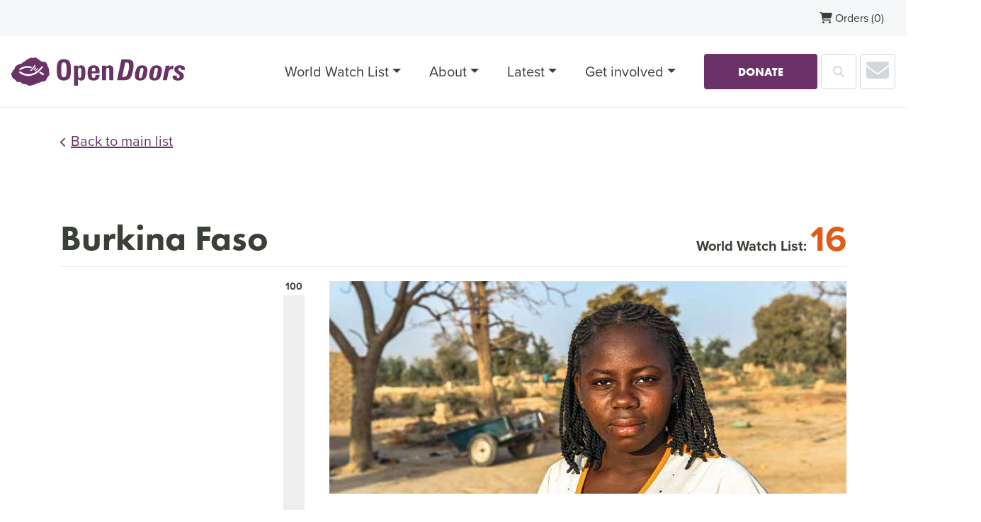

--- FILE ---
content_type: text/html; charset=UTF-8
request_url: https://www.opendoorsuk.org/persecution/world-watch-list/burkina-faso/
body_size: 34672
content:
<!doctype html><html lang="en-GB"><head><script data-no-optimize="1">var litespeed_docref=sessionStorage.getItem("litespeed_docref");litespeed_docref&&(Object.defineProperty(document,"referrer",{get:function(){return litespeed_docref}}),sessionStorage.removeItem("litespeed_docref"));</script>  <script type="litespeed/javascript">(function(){'use strict';const CONFIG={mainSite:{blogId:1,domain:"opendoorsuk.org",geoRedirects:{"IE":{"targetDomain":"https:\/\/www.opendoorsireland.org","targetBlogId":5},"SG":{"targetDomain":"https:\/\/www.opendoorssingapore.org","targetBlogId":8}}},allowedPages:{"1":[48,114890,114893,114899,114902,114954,115022,20022,115313,115400,5403,115451,115473,106394,282,115523,110142,107684,107944,115642,115643,115645,115657,115682,115692,21920,308,115795,10827,115836,142,115844,115891,115917,115920,115924,17265,10979,108779,116110,116142,116186,116282,739,266,116306,116340,116341,116347,116348,116388,107203,116390,116406,116439,116464,116513,116538,116573,116575,116581,116582,116587,2646,116662,116665,116666,116669,116673,15778,116677,116690,116707,116709,116724,411,455,10972,117152,2639,12822,264,117425,117436,117521,117733,1123,117832,118145],"5":[7543,21984,21987,10062,113674,113675,113676,108719,266,113677,113678,113679,264,113688,113712,113717,5876,113719,268,113720,48,113731,113733,113735],"8":[48,5876,7543,21984,21987,10062,21989,114788]},geoApi:'https://ipapi.co/country_code/'};const CURRENT_PAGE={id:1640,blogId:1};function shouldSkipRedirect(){if(window.location.pathname.includes('/wp-admin')||window.location.pathname.includes('/wp-login.php'))return!0;return!1}
const DEBUG=new URLSearchParams(window.location.search).has('geo_debug');async function detectCountry(){try{const response=await fetch(CONFIG.geoApi,{method:'GET',cache:'no-cache',headers:{'Accept':'text/plain'}});if(!response.ok){if(DEBUG)console.log('ODM Geo: API failed with status',response.status);return null}
const countryCode=(await response.text()).trim();if(countryCode&&/^[A-Z]{2}$/i.test(countryCode)){if(DEBUG)console.log('ODM Geo: Successfully detected country ->',countryCode);return countryCode.toUpperCase()}
if(DEBUG)console.log('ODM Geo: Invalid country code returned',countryCode);}catch(error){if(DEBUG)console.log('ODM Geo: API request failed',error.message);}
return null}
function isPageAllowedOnTarget(targetBlogId,pageId){const allowedPages=CONFIG.allowedPages[targetBlogId];if(!allowedPages||!pageId)return!0;return allowedPages.includes(pageId)}
async function handleGeoRedirect(){if(shouldSkipRedirect()){if(DEBUG)console.log('ODM Geo: Skipping redirect due to bypass flags');return}
const hostname=window.location.hostname;let currentBlogId=null;let isRegionalSite=!1;for(const[country,rule]of Object.entries(CONFIG.mainSite.geoRedirects)){const targetHost=new URL(rule.targetDomain).hostname;if(hostname.includes(targetHost)){currentBlogId=rule.targetBlogId;isRegionalSite=!0;break}}
if(isRegionalSite&&currentBlogId){console.log('ODM Geo: On regional site, page is allowed (server-verified)');return}
if(!hostname.includes(CONFIG.mainSite.domain)){if(DEBUG)console.log('ODM Geo: Hostname does not match main site, no redirect');return}
const country=await detectCountry();if(!country)return;const redirectRule=CONFIG.mainSite.geoRedirects[country];if(!redirectRule){if(DEBUG)console.log('ODM Geo: No redirect rule for country',country);return}
const pageId=CURRENT_PAGE.id;const targetAllowed=isPageAllowedOnTarget(redirectRule.targetBlogId,pageId);if(!targetAllowed){console.log('ODM Geo: Page '+pageId+' not allowed on target site, staying on UK');return}
const currentPath=window.location.pathname+window.location.search;const targetUrl=redirectRule.targetDomain+currentPath;console.log('ODM Geo: Country='+country+', redirecting page '+pageId+' to '+targetUrl);window.location.replace(targetUrl)}
if(new URLSearchParams(window.location.search).has('geo_debug')){console.log('ODM Geo Debug:',{currentPage:CURRENT_PAGE,config:CONFIG,hostname:window.location.hostname})}
if(document.readyState==='loading'){document.addEventListener('DOMContentLiteSpeedLoaded',handleGeoRedirect)}else{handleGeoRedirect()}})()</script> <meta charset="UTF-8"><meta name="viewport" content="width=device-width, initial-scale=1"><link rel="profile" href="https://gmpg.org/xfn/11"><link rel="icon" type="image/png" sizes="32x32"
href="https://www.opendoorsuk.org/wp-content/themes/opendoors/assets/images/favicon-32x32.png"><link rel="stylesheet" href="https://use.typekit.net/oki1gcx.css"><meta name='robots' content='index, follow, max-image-preview:large, max-snippet:-1, max-video-preview:-1' /><title>Burkina Faso : World Watch List - Open Doors UK &amp; Ireland</title><meta name="description" content="Burkina Faso is number 20 on the Open Doors World Watch List, which ranks the countries where Christians face the most extreme persecution." /><link rel="canonical" href="https://www.opendoorsuk.org/persecution/world-watch-list/burkina-faso/" /><meta property="og:locale" content="en_GB" /><meta property="og:type" content="article" /><meta property="og:title" content="Burkina Faso" /><meta property="og:description" content="Burkina Faso is number 20 on the Open Doors World Watch List, which ranks the countries where Christians face the most extreme persecution." /><meta property="og:url" content="https://www.opendoorsuk.org/persecution/world-watch-list/burkina-faso/" /><meta property="og:site_name" content="Open Doors UK &amp; Ireland" /><meta property="article:modified_time" content="2026-01-14T00:20:02+00:00" /><meta property="og:image" content="https://www.opendoorsuk.org/wp-content/uploads/2026/01/2601-wwl-bnr-730-16.jpg" /><meta property="og:image:width" content="730" /><meta property="og:image:height" content="300" /><meta property="og:image:type" content="image/jpeg" /><meta name="twitter:card" content="summary_large_image" /><meta name="twitter:label1" content="Estimated reading time" /><meta name="twitter:data1" content="3 minutes" /> <script type="application/ld+json" class="yoast-schema-graph">{"@context":"https://schema.org","@graph":[{"@type":"WebPage","@id":"https://www.opendoorsuk.org/persecution/world-watch-list/burkina-faso/","url":"https://www.opendoorsuk.org/persecution/world-watch-list/burkina-faso/","name":"Burkina Faso : World Watch List - Open Doors UK &amp; Ireland","isPartOf":{"@id":"https://www.opendoorsuk.org/#website"},"primaryImageOfPage":{"@id":"https://www.opendoorsuk.org/persecution/world-watch-list/burkina-faso/#primaryimage"},"image":{"@id":"https://www.opendoorsuk.org/persecution/world-watch-list/burkina-faso/#primaryimage"},"thumbnailUrl":"https://www.opendoorsuk.org/wp-content/uploads/2026/01/2601-wwl-bnr-730-16.jpg","datePublished":"2022-08-05T14:10:32+00:00","dateModified":"2026-01-14T00:20:02+00:00","description":"Burkina Faso is number 20 on the Open Doors World Watch List, which ranks the countries where Christians face the most extreme persecution.","breadcrumb":{"@id":"https://www.opendoorsuk.org/persecution/world-watch-list/burkina-faso/#breadcrumb"},"inLanguage":"en-GB","potentialAction":[{"@type":"ReadAction","target":["https://www.opendoorsuk.org/persecution/world-watch-list/burkina-faso/"]}]},{"@type":"ImageObject","inLanguage":"en-GB","@id":"https://www.opendoorsuk.org/persecution/world-watch-list/burkina-faso/#primaryimage","url":"https://www.opendoorsuk.org/wp-content/uploads/2026/01/2601-wwl-bnr-730-16.jpg","contentUrl":"https://www.opendoorsuk.org/wp-content/uploads/2026/01/2601-wwl-bnr-730-16.jpg","width":730,"height":300},{"@type":"BreadcrumbList","@id":"https://www.opendoorsuk.org/persecution/world-watch-list/burkina-faso/#breadcrumb","itemListElement":[{"@type":"ListItem","position":1,"name":"Home","item":"https://www.opendoorsuk.org/"},{"@type":"ListItem","position":2,"name":"Burkina Faso"}]},{"@type":"WebSite","@id":"https://www.opendoorsuk.org/#website","url":"https://www.opendoorsuk.org/","name":"Open Doors UK &amp; Ireland","description":"","potentialAction":[{"@type":"SearchAction","target":{"@type":"EntryPoint","urlTemplate":"https://www.opendoorsuk.org/?s={search_term_string}"},"query-input":{"@type":"PropertyValueSpecification","valueRequired":true,"valueName":"search_term_string"}}],"inLanguage":"en-GB"}]}</script> <link rel='dns-prefetch' href='//js.stripe.com' /><link rel='dns-prefetch' href='//cdnjs.cloudflare.com' /><link rel='dns-prefetch' href='//cdn.jsdelivr.net' /><link rel='dns-prefetch' href='//checkout.stripe.com' /><link rel='dns-prefetch' href='//www.googletagmanager.com' /><link rel="alternate" type="application/rss+xml" title="Open Doors UK &amp; Ireland &raquo; Feed" href="https://www.opendoorsuk.org/feed/" /><link rel="alternate" type="application/rss+xml" title="Open Doors UK &amp; Ireland &raquo; Comments Feed" href="https://www.opendoorsuk.org/comments/feed/" /><link rel="alternate" title="oEmbed (JSON)" type="application/json+oembed" href="https://www.opendoorsuk.org/wp-json/oembed/1.0/embed?url=https%3A%2F%2Fwww.opendoorsuk.org%2Fpersecution%2Fworld-watch-list%2Fburkina-faso%2F" /><link rel="alternate" title="oEmbed (XML)" type="text/xml+oembed" href="https://www.opendoorsuk.org/wp-json/oembed/1.0/embed?url=https%3A%2F%2Fwww.opendoorsuk.org%2Fpersecution%2Fworld-watch-list%2Fburkina-faso%2F&#038;format=xml" /><style id='wp-img-auto-sizes-contain-inline-css'>img:is([sizes=auto i],[sizes^="auto," i]){contain-intrinsic-size:3000px 1500px}
/*# sourceURL=wp-img-auto-sizes-contain-inline-css */</style><link data-optimized="2" rel="stylesheet" href="https://www.opendoorsuk.org/wp-content/litespeed/css/1/8b449c3dc12e1c789d54e3c603eb6190.css?ver=74c74" /><style id='classic-theme-styles-inline-css'>/*! This file is auto-generated */
.wp-block-button__link{color:#fff;background-color:#32373c;border-radius:9999px;box-shadow:none;text-decoration:none;padding:calc(.667em + 2px) calc(1.333em + 2px);font-size:1.125em}.wp-block-file__button{background:#32373c;color:#fff;text-decoration:none}
/*# sourceURL=/wp-includes/css/classic-themes.min.css */</style><link rel='stylesheet' id='stripe-checkout-button-css' href='https://checkout.stripe.com/v3/checkout/button.css' media='all' /><style id='woocommerce-inline-inline-css'>.woocommerce form .form-row .required { visibility: visible; }
/*# sourceURL=woocommerce-inline-inline-css */</style><link rel='stylesheet' id='opendoors-awesome-css' href='https://cdnjs.cloudflare.com/ajax/libs/font-awesome/6.6.0/css/all.min.css?ver=6.9' media='all' /><link rel='stylesheet' id='opendoors-slick1-css' href='//cdn.jsdelivr.net/gh/kenwheeler/slick@1.8.1/slick/slick.css?ver=6.9' media='all' /><link rel='stylesheet' id='opendoors-slick2-css' href='//cdn.jsdelivr.net/gh/kenwheeler/slick@1.8.1/slick/slick-theme.css?ver=6.9' media='all' /> <script type="litespeed/javascript" data-src="https://www.opendoorsuk.org/wp-includes/js/jquery/jquery.min.js" id="jquery-core-js"></script> <script id="woocommerce-js-extra" type="litespeed/javascript">var woocommerce_params={"ajax_url":"/wp-admin/admin-ajax.php","wc_ajax_url":"/?wc-ajax=%%endpoint%%","i18n_password_show":"Show password","i18n_password_hide":"Hide password"}</script> <script id="bookly-globals-js-extra" type="litespeed/javascript">var BooklyL10nGlobal={"csrf_token":"e27683568d","ajax_url_backend":"https://www.opendoorsuk.org/wp-admin/admin-ajax.php","ajax_url_frontend":"https://www.opendoorsuk.org/wp-admin/admin-ajax.php","mjsTimeFormat":"HH:mm","datePicker":{"format":"DD.MM.YYYY","monthNames":["January","February","March","April","May","June","July","August","September","October","November","December"],"daysOfWeek":["Sun","Mon","Tue","Wed","Thu","Fri","Sat"],"firstDay":1,"monthNamesShort":["Jan","Feb","Mar","Apr","May","Jun","Jul","Aug","Sep","Oct","Nov","Dec"],"dayNames":["Sunday","Monday","Tuesday","Wednesday","Thursday","Friday","Saturday"],"dayNamesShort":["Sun","Mon","Tue","Wed","Thu","Fri","Sat"],"meridiem":{"am":"am","pm":"pm","AM":"AM","PM":"PM"}},"dateRange":{"format":"DD.MM.YYYY","applyLabel":"Apply","cancelLabel":"Cancel","fromLabel":"From","toLabel":"To","customRangeLabel":"Custom range","tomorrow":"Tomorrow","today":"Today","anyTime":"Any time","yesterday":"Yesterday","last_7":"Last 7 days","last_30":"Last 30 days","next_7":"Next 7 days","next_30":"Next 30 days","thisMonth":"This month","nextMonth":"Next month","lastMonth":"Last month","firstDay":1},"l10n":{"apply":"Apply","cancel":"Cancel","areYouSure":"Are you sure?"},"addons":[],"cloud_products":"","data":{}}</script> <script id="bookly-bookly.min.js-js-extra" type="litespeed/javascript">var BooklyL10n={"ajaxurl":"https://www.opendoorsuk.org/wp-admin/admin-ajax.php","csrf_token":"e27683568d","months":["January","February","March","April","May","June","July","August","September","October","November","December"],"days":["Sunday","Monday","Tuesday","Wednesday","Thursday","Friday","Saturday"],"daysShort":["Sun","Mon","Tue","Wed","Thu","Fri","Sat"],"monthsShort":["Jan","Feb","Mar","Apr","May","Jun","Jul","Aug","Sep","Oct","Nov","Dec"],"show_more":"Show more","sessionHasExpired":"Your session has expired. Please press \"Ok\" to refresh the page"}</script> <script type="litespeed/javascript" data-src="https://cdnjs.cloudflare.com/ajax/libs/font-awesome/6.6.0/js/all.min.js?ver=6.9" id="fontawesome-js-js"></script> <script type="litespeed/javascript" data-src="https://cdn.jsdelivr.net/npm/bootstrap@5.0.2/dist/js/bootstrap.bundle.min.js?ver=6.9" id="bootstrap-js-js"></script> <link rel="https://api.w.org/" href="https://www.opendoorsuk.org/wp-json/" /><link rel="alternate" title="JSON" type="application/json" href="https://www.opendoorsuk.org/wp-json/wp/v2/countries-watch/1640" /><link rel="EditURI" type="application/rsd+xml" title="RSD" href="https://www.opendoorsuk.org/xmlrpc.php?rsd" /><meta name="generator" content="WordPress 6.9" /><meta name="generator" content="WooCommerce 10.4.3" /><link rel='shortlink' href='https://www.opendoorsuk.org/?p=1640' /><meta name="generator" content="Site Kit by Google 1.170.0" /><meta name="viewport" content="width=device-width, minimum-scale=1" /><style>.cmplz-hidden {
					display: none !important;
				}</style><noscript><style>.woocommerce-product-gallery{ opacity: 1 !important; }</style></noscript><style id="uagb-style-conditional-extension">@media (min-width: 1025px){body .uag-hide-desktop.uagb-google-map__wrap,body .uag-hide-desktop{display:none !important}}@media (min-width: 768px) and (max-width: 1024px){body .uag-hide-tab.uagb-google-map__wrap,body .uag-hide-tab{display:none !important}}@media (max-width: 767px){body .uag-hide-mob.uagb-google-map__wrap,body .uag-hide-mob{display:none !important}}</style><style id="uagb-style-frontend-1640">.uag-blocks-common-selector{z-index:var(--z-index-desktop) !important}@media (max-width: 976px){.uag-blocks-common-selector{z-index:var(--z-index-tablet) !important}}@media (max-width: 767px){.uag-blocks-common-selector{z-index:var(--z-index-mobile) !important}}</style><style id="wp-custom-css">.wwl_country__main-content li::marker { color: #99bcc4; }

body {
	overflow-y: scroll;
}

.map a[href="#"] path:hover {
    fill: #555;
	cursor: default;
}

* {
    scrollbar-width: auto;
}

.latest-stories__column.large{
	min-height: 488px;
}
.small-stack .latest-stories__item {
    min-height: 267px;
		height: 50%;
}
.latest-stories__listing img {
    width: 100%;
    height: 100%;
    align-self: flex-start;
	object-fit: cover;
}
.medium .latest-stories__item {
	min-height: 363px;
	height: 100%;
}
#mapinfobox{
	display: none;
} 
.slick-slide {
    min-height: 1px;
    margin-left: 10px;
    margin-right: 10px;
}
.meet-slider__details .name{
	font-size: 18px;
}
.wwl-country-resources {
    margin-top: 0;
}
.get-involved .get-involved-slider .title{
	  font-size: 20px;
    line-height: 30px;
    font-weight: 900;
    position: relative;
    line-height: 1;
    color: #fff;
    display: inline;
    white-space: pre-wrap;
    padding-right: .25em;
}
.get-involved .get-involved-slider .title-wrapper{
	text-align: left !important;
}
.get-involved .get-involved-slider .title-wrapper {
    position: absolute;
    bottom: 20px;
    left: 20px;
    right: 30px;
    text-align: left;
    width: 165px;
}
.wwl__rankings-list.js-apply-links-list li.Red:before{
	background: var(--wp--preset--color--red);
}
.wwl__rankings-list.js-apply-links-list li.Purple:before{
	background: var(--wp--preset--color--purple);
}
.wwl__rankings-list.js-apply-links-list li.Blue:before{
	background: var(--wp--preset--color--blue);
}
.wwl__rankings-list.js-apply-links-list li.Orange:before{
	background: #e05c16;
}
.home path.orange, .home path.red {
    stroke: rgba(153, 153, 153, 0.1);
}
.countries-watch-template-countries-watch-world-watch-list main{
	display: flex;
	flex-direction: column;
}
.no-padding .features-block__heading{
	padding-bottom: 0;
}
.no-padding h3{
	margin-bottom: 0;
}
path.orange {
    fill: #e15c17;
    stroke: rgba(153, 153, 153, 0.3);
}

path.red {
    fill: #c11f1c;
   stroke: rgba(153, 153, 153, 0.3);
}
#hover{
	    position: absolute;
    z-index: 9;
    top: 5px;
    background-color: #fff;
    left: 5px;
    padding: 5px 10px;
}
@media screen and (min-width: 991px) {
.wp-block-embed.is-type-video iframe {
    width: 100%;
    min-height: 450px;
}
}
.breadcrumbs {
    margin-top: 32px;
    margin-bottom: 30px;
}
.wwl__map-wrapper{
	position: relative;
}
.home-hero__banner-contents {      display: block;
    height: 37rem;
}
.button-social .fa-x-twitter{
	  margin: 0;
    display: flex;
    justify-content: center;
    height: 20px;
    width: 20px;
    align-items: center;
}
.button-social{
	text-decoration: none !important;
}
 .home-hero__banner-contents .slide, .home-hero__banner-contents .carousel-inner, .home-hero__banner-contents .carousel-item {
    height: 100%;
}
body:not(body.home) .home-meet.get-involved {
    background: var(--wp--preset--color--purple) !important;
}
.get-involved:not(.home-meet.get-involved){
	    background: var(--wp--preset--color--purple) !important;
}
body.home .home-meet h2, body.home .home-meet p {
    color: #3b4037 !important;
}
path.orange, path.red{
	transition: all .3s ease;
}
path.orange:hover{
	fill: #99bcc4;
}
path.red:hover{
	fill: #99bcc4;
}
.latest-stories__column.large .latest-stories__item, .latest-stories__column.large .latest-stories__item img{
	height: 100%;
}
.latest-stories__column.medium .latest-stories__item, .latest-stories__column.medium .latest-stories__item img{
	height: 100%;
}
.latest-stories__column.medium {
    font-size: 20px;
    line-height: 30px;
    font-weight: 900;
    margin-top: 26px;
		margin-bottom: 13px;
}
.small-stack .latest-stories__item:last-of-type{
	margin-bottom: 0;
}
.latest-stories__column.small:not(.small-stack .latest-stories__column.small){
	min-height: 250px;
}
.latest-stories__column.small .latest-stories__item:not(.small-stack .latest-stories__column.small .latest-stories__item), .latest-stories__column.small .latest-stories__item img:not(.small-stack .latest-stories__column.small .latest-stories__item img){
	height: 100%;
	object-fit: cover;
}
.church-resources-template-default .standard-page:not(.church-resources-template-default .standard-page .standard-page.class){
	//margin-top: 152px;
}
header.banner {
    border-bottom: 1px solid #e3e7e9;
    position: sticky;
    z-index: 9999;
    background-color: #fff;
    width: 100%;
	top: 0;
}
.float-right-wrapper{
	margin-bottom: 0px;
}
.page-id-6991 .standard-page:last-of-type{
	margin-top: 0px;
}
.story__header-info + h1 + hr + figure{
	display: none;
}


@media (min-width: 1200px){
main{
	//margin-top: 182px;
}
	.alternative-page{
	//padding-top: 182px;
}
}
.home .home-hero{
	height: unset;
}
.wwl{
	display: flex;
	flex-direction: column;
}
.watch-container{
	align-self: center;
}
.standard-page:first-child {
	margin-top: 60px;
}
.resources-template main .get-involved{
	display: none;
}
.page-template-donate_step1 .standard-page img{
	float: right;
	width: 275px;
}
.page-template-donate_step1 .container:not(.page-template-donate_step1 .alternative-page.donate-step-one .container){
	max-width: 760px;
	width: 100%;
}
.standard-page + .col-lg-8 .donate-step-one__form-wrapper{
	display: none;
}
.donate-step-one__form-wrapper{
	max-width: 760px;
	width: 100%
}
.alternative-page.donate-step-one + .col-lg-8{
	display: flex;
	justify-content: center;
	padding-bottom: 60px;

}
.alternative-page.donate-step-one{
	padding-bottom: 0;
}
.page-template-donate_step1 main{
	background: var(--wp--preset--color--greysecond);
}
@media (min-width: 1200px){
	.watch-container {
    max-width: 1140px;
}

	.watch-container + .col-xl-5 {
    flex: 0 0 34%;
    max-width: 34%;
}
}
@media (min-width: 992px){
	.watch-container {
    max-width: 1140px;
}
}
@media (min-width: 768px){
	.watch-container {
    max-width: 1140px;
}
}
@media (min-width: 576px){
	.watch-container {
    max-width: 1140px;
}
}
@media (max-width: 767.98px){
	.latest-stories__column.small-stack {
    display: block;
    margin-top: 13px;
}
	.latest-stories__column.medium{
		margin-bottom: 0;
	}
	.latest-stories__column.small:not(.small-stack .latest-stories__column.small) {
   margin-top: 13px;
}
}


@media (max-width: 575px) 
.home-hero .carousel-item .carousel-caption {
    width: 83%;
}
.home-hero .carousel-item .carousel-caption {
    left: 10.5%;
    text-align: left;
    right: auto;
    bottom: 3rem;
    position: absolute;
}

.page-id-280 .standard-page .home-hero{
		position: absolute;
    width: 1400px;
    left: 50%;
    transform: translateX(-50%);
}

.page-id-280 .standard-page:first-child h2{
		margin-top: 35rem;
}

@media (max-width: 1025px){
		.page-id-280 .standard-page .home-hero{
    	width: 100%;
		}

}

@media (max-width: 822px){
	.page-id-280 .standard-page:first-child h2{
		margin-top: 30rem;
	}
}

path.orange {
	fill: #e15c17;
	 stroke: rgba(153, 153, 153, 0.3);
}
path.red {
	fill: #c11f1c;
	 stroke: rgba(153, 153, 153, 0.3);
}
path.purple {
	fill: purple;
	 stroke: rgba(153, 153, 153, 0.3);
}
path.white {
	fill: #e4e5e1;
	 stroke: rgba(153, 153, 153, 0.3);
}


@media (max-width: 1200px){
	header.banner {
max-height: 100%;
    overflow-y: auto;
}
	.map.desktop {
		display:none!important;
	}
}
.wpcf7-form .container .wpcf7-form-control-wrap,.wpcf7-form .container label{
	width: 100%;
	display:block;
}
.wpcf7-form .container{
    max-width: 440px;
}
.wpcf7-form .container input[type="submit"]{
	border-radius: 4px;
	min-width: 160px;
    padding: 11px 20px;
    text-transform: uppercase;
    font-size: 16px;
    font-weight: 900;
    background-color: var(--wp--preset--color--purple);
    border: 2px solid var(--wp--preset--color--purple);
    color: var(--wp--preset--color--white);
    text-decoration: none;
}
.wpcf7-form .container input[type="text"],
.wpcf7-form .container input[type="email"],
.wpcf7-form .container input[type="number"],
.wpcf7-form .container select{
    display: block;
    width: 100%;
    height: calc(1.5em + 0.75rem + 2px);
    padding: 0.375rem 0.75rem;
    font-size: 1rem;
    font-weight: 400;
    line-height: 1.5;
    color: #495057;
    background-color: var(--wp--preset--color--white);
    background-clip: padding-box;
    border: 1px solid #ced4da;
    border-radius: 0.25rem;
	transition: border-color 0.15s ease-in-out, box-shadow 0.15s ease-in-out;
}
.wpcf7-form .container textarea{
    display: block;
    width: 100%;
    height: 400px);
    padding: 0.375rem 0.75rem;
    font-size: 1rem;
    font-weight: 400;
    line-height: 1.5;
    color: #495057;
    background-color: var(--wp--preset--color--white);
    background-clip: padding-box;
    border: 1px solid #ced4da;
    border-radius: 0.25rem;
	transition: border-color 0.15s ease-in-out, box-shadow 0.15s ease-in-out;
}
.wpcf7-response-output{
	max-width: 320px!important;
  margin: 0 auto 50px auto!important;
}

.donate-step-one__options {
    display: flex;
    margin: 50px -16%;
}
.donate-step-one__options .option {
    background: transparent;
    padding: 0;
    border: 0;
    margin-right: 10px;
}
.donate-step-one__options .option .thumbnail {
    position: relative;
    height: 230px;
    background-repeat: no-repeat;
    background-size: cover;
    background-position: 50%;
}
.donate-step-one__options .option span {
    padding: 10px 5px;
    display: block;
    text-align: left;
    font-size: 14px;
    line-height: 22px;
}
.donate-step-one__options .option span.header {
    color: #fff;
    font-size: 50px;
    line-height: 25px;
    font-weight: 900;
    position: absolute;
    bottom: 15px;
    left: 15px;
    padding: 10px;
}
.donate-step-one__options .thumbnail.one {
    background-image: url(https://opendoorsuk.org/wp-content/uploads/2022/07/dontate-22gh.jpg);
}
.donate-step-one__options .thumbnail.two {
    background-image: url(https://opendoorsuk.org/wp-content/uploads/2022/07/dontate-52gh.jpg);
}
.donate-step-one__options .thumbnail.three {
    background-image: url(https://opendoorsuk.org/wp-content/uploads/2022/07/dontate-64gh.jpg);
}
.donate-step-one__amount-box {
    font-weight: 700;
    border: 1px solid #f1f3f3;
    border-radius: 3px;
    padding: 50px;
    width: 100%;
    text-align: center;
    text-transform: uppercase;
    display: flex;
    flex-direction: column;
    align-items: center;
}
.form-control {
    display: block;
    width: 100%;
    height: calc(1.5em + 0.75rem + 2px);
    padding: 0.375rem 0.75rem;
    font-size: 1rem;
    font-weight: 400;
    line-height: 1.5;
    color: #495057;
    background-color: #fff;
    background-clip: padding-box;
    border: 1px solid #ced4da!important;
    border-radius: 0.25rem;
    transition: border-color .15s ease-in-out,box-shadow .15s 
}			
.container select {
    display: block;
    width: 100%;
    height: calc(1.5em + 0.75rem + 2px);
    padding: 0.375rem 0.75rem;
    font-size: 1rem;
    font-weight: 400;
    line-height: 1.5;
    color: #495057;
    background-color: var(--wp--preset--color--white);
    background-clip: padding-box;
    border: 1px solid #ced4da;
    border-radius: 0.25rem;
    transition: border-color 0.15s ease-in-out, box-shadow 0.15s ease-in-out;
}		
.cf7mls-btns .cf7mls_next.action-button, .cf7mls-btns .cf7mls_back.action-button {
    margin: 25px auto 26px auto;
    padding: 13px 15px;
    min-width: 160px;
    padding: 11px 20px;
    text-transform: uppercase;
    font-size: 16px;
    font-weight: 900;
    background-color: #6b3267;
    border: 2px solid #6b3267;
    color: #fff;
    text-decoration: none;
    display: block;
    float: none;
}
.donate-step-one__amount-box .input-group-text {
	    overflow:hidden;

}
.donate-step-one__amount-box .input-group {
    width: 185px;
    overflow: hidden!important;
}

::selection {
  background: #3B4037;
}

.get-involved .get-involved-slider .title:after {
	content: none;
}

.resources-template-tempalte-resources-cat .img-wrap img	{
	width:100%;
	height:100%;
}
.gazchaps-getaddress-io-lookup-button, .gazchaps-getaddress-io-enter-address-manually-button {
	    min-width: 160px;
    padding: 8px 20px;
    text-transform: uppercase;
    font-size: 16px;
    font-weight: 600;
    background-color: var(--wp--preset--color--purple);
    border: 2px solid var(--wp--preset--color--purple);
    color: var(--wp--preset--color--white);
    text-decoration: none;
}
.woocommerce-checkout .woocommerce-input-wrapper #billing_gazchaps-woocommerce-getaddress-io-address-selector-select {
    position: relative !important;
position: relative !important;
    appearance: none;
    background-image: url(../images/dist/icons/arrow-select.png);
    background-position: calc(100% - 10px) center;
    background-repeat: no-repeat;
    background-size: 50%;
    background-size: 15px;
    cursor: pointer;
    width: 100% !important;
    clip-path: initial !important;
    border: 1px solid #ced4da !important;
    border-radius: 0.25rem;
    height: 40px !important;
    padding: 0 15px !important;
}
.woocommerce-checkout .woocommerce-input-wrapper #billing_gazchaps-woocommerce-getaddress-io-address-selector-select + .select2 {
	display:none;
}
#billing_phone_field {
	display:none!important;
}


@media screen and (min-width: 1024px) {
 	.home-hero {
		margin-top: 30px;
	}
}


@media (max-width: 1024px) {
    header.banner {
        max-height: 100vh !important;
    }
}

.woocommerce-notices-wrapper .woocommerce-error {
background-color: #ffedcc;
    border: 1px solid #ffa500;
    color: #b35b00;
    border-radius: 5px;
    padding: 15px;
    display: flex;
    margin: 20px auto;
    list-style: none;
    max-width: 600px;
    width: 90%;
    text-align: center;
    justify-content: center;
}

.woocommerce-notices-wrapper .woocommerce-error li {
    font-weight: bold;
    font-size: 14px;
}

.woocommerce-notices-wrapper .woocommerce-error:before {
    content: "\26A0";
    font-size: 18px;
    margin-right: 8px;
    color: #ffa500;
}

@media screen and (max-width: 768px) {
	body.page-id-21984 ._absolute-image {
		object-position: left;
	}
	
	body.page-id-21984 .donate-step-one__options {
		flex-direction: column;
    margin: 50px auto 0;
}
}

@media screen and (min-width: 768px) {
	.post-type-archive-magazine .standard-page p {
		padding-left: calc(37.5% + 30px);
	}
}

@media screen and (min-width: 1200px) {
	.menu-item.dropdown:hover .dropdown-menu {
		display: block !important;
	}
	
	.main-navigation .dropdown-menu {
		margin-top: 0 !important;
	}
}

.meet-slider__slide .slider_additional_text{
	    margin-top: 5px;
    color: var(--wp--preset--color--white);
    font-size: 16px;
    line-height: 25px;
}


.meet-slider__slide:hover .slider_additional_text {
	color: #3b4037;
	margin-top: 5px;
}

@media screen and (max-width: 768px){
	.postid-7656 .donate-banner {
		    background-position: center;
	}
}</style><style type="text/css">#wpadminbar, #wpadminbar .menupop .ab-sub-wrapper, .ab-sub-secondary, #wpadminbar .quicklinks .menupop ul.ab-sub-secondary,#wpadminbar .quicklinks .menupop ul.ab-sub-secondary .ab-submenu {background:#fff}#wpadminbar a.ab-item, #wpadminbar>#wp-toolbar span.ab-label, #wpadminbar>#wp-toolbar span.noticon, #wpadminbar .ab-icon:before,#wpadminbar .ab-item:before {color:#94979B}#wpadminbar .quicklinks .menupop ul li a, #wpadminbar .quicklinks .menupop ul li a strong, #wpadminbar .quicklinks .menupop.hover ul li a,#wpadminbar.nojs .quicklinks .menupop:hover ul li a {color:#94979B; font-size:13px !important }#wpadminbar:not(.mobile)>#wp-toolbar a:focus span.ab-label,#wpadminbar:not(.mobile)>#wp-toolbar li:hover span.ab-label,#wpadminbar>#wp-toolbar li.hover span.ab-label, #wpadminbar.mobile .quicklinks .hover .ab-icon:before,#wpadminbar.mobile .quicklinks .hover .ab-item:before, #wpadminbar .quicklinks .menupop .ab-sub-secondary>li .ab-item:focus a,#wpadminbar .quicklinks .menupop .ab-sub-secondary>li>a:hover {color:#474747}#wpadminbar .quicklinks .ab-sub-wrapper .menupop.hover>a,#wpadminbar .quicklinks .menupop ul li a:focus,#wpadminbar .quicklinks .menupop ul li a:focus strong,#wpadminbar .quicklinks .menupop ul li a:hover,#wpadminbar .quicklinks .menupop ul li a:hover strong,#wpadminbar .quicklinks .menupop.hover ul li a:focus,#wpadminbar .quicklinks .menupop.hover ul li a:hover,#wpadminbar li #adminbarsearch.adminbar-focused:before,#wpadminbar li .ab-item:focus:before,#wpadminbar li a:focus .ab-icon:before,#wpadminbar li.hover .ab-icon:before,#wpadminbar li.hover .ab-item:before,#wpadminbar li:hover #adminbarsearch:before,#wpadminbar li:hover .ab-icon:before,#wpadminbar li:hover .ab-item:before,#wpadminbar.nojs .quicklinks .menupop:hover ul li a:focus,#wpadminbar.nojs .quicklinks .menupop:hover ul li a:hover, #wpadminbar .quicklinks .ab-sub-wrapper .menupop.hover>a .blavatar,#wpadminbar .quicklinks li a:focus .blavatar,#wpadminbar .quicklinks li a:hover .blavatar{color:#474747}#wpadminbar .menupop .ab-sub-wrapper, #wpadminbar .shortlink-input {background:#f4f4f4}#wpadminbar .ab-submenu .ab-item, #wpadminbar .quicklinks .menupop ul.ab-submenu li a,#wpadminbar .quicklinks .menupop ul.ab-submenu li a.ab-item {color:#666666}#wpadminbar .ab-submenu .ab-item:hover, #wpadminbar .quicklinks .menupop ul.ab-submenu li a:hover,#wpadminbar .quicklinks .menupop ul.ab-submenu li a.ab-item:hover {color:#333333}.quicklinks li.wpshapere_site_title a{ outline:none; border:none;}.quicklinks li.wpshapere_site_title {width:180px !important;margin-top:-px !important;margin-top:px !important;}.quicklinks li.wpshapere_site_title a{outline:none; border:none;}.quicklinks li.wpshapere_site_title a, .quicklinks li.wpshapere_site_title a:hover, .quicklinks li.wpshapere_site_title a:focus {background-size:contain!important;}#adminmenuwrap{-webkit-box-shadow:0px 4px 16px 0px rgba(0,0,0,0.3);-moz-box-shadow:0px 4px 16px 0px rgba(0,0,0,0.3);box-shadow:0px 4px 16px 0px rgba(0,0,0,0.3);}ul#adminmenu a.wp-has-current-submenu:after, ul#adminmenu>li.current>a.current:after{border-right-color:transparent;}#wpadminbar * .ab-sub-wrapper {transition:all 280ms cubic-bezier(.4,0,.2,1) !important;}#wp-toolbar > ul > li > .ab-sub-wrapper {-webkit-transform:scale(.25,0);transform:scale(.25,0);-webkit-transition:all 280ms cubic-bezier(.4,0,.2,1);transition:all 280ms cubic-bezier(.4,0,.2,1);-webkit-transform-origin:50% 0 !important;transform-origin:50% 0 !important;display:block !important;opacity:0 !important;}#wp-toolbar > ul > li.hover > .ab-sub-wrapper {-webkit-transform:scale(1,1);transform:scale(1,1);opacity:1 !important;}#wp-toolbar > ul > li > .ab-sub-wrapper:before {position:absolute;top:-8px;left:20%;content:"";display:block;border:6px solid transparent;border-bottom-color:transparent;border-bottom-color:#f4f4f4;transition:all 0.2s ease-in-out;-moz-transition:all 0.2s ease-in-out;-webkit-transition:all 0.2s ease-in-out;}#wp-toolbar > ul > li.hover > .ab-sub-wrapper:before {top:-12px;}#wp-toolbar > ul > li#wp-admin-bar-my-account > .ab-sub-wrapper:before{left:60%}#wpadminbar .ab-top-menu>li.hover>.ab-item,#wpadminbar.nojq .quicklinks .ab-top-menu>li>.ab-item:focus,#wpadminbar:not(.mobile) .ab-top-menu>li:hover>.ab-item,#wpadminbar:not(.mobile) .ab-top-menu>li>.ab-item:focus{background:#fff; color:#94979B}</style> <script type="litespeed/javascript">(function(w,d,s,l,i){w[l]=w[l]||[];w[l].push({'gtm.start':new Date().getTime(),event:'gtm.js'});var f=d.getElementsByTagName(s)[0],j=d.createElement(s),dl=l!='dataLayer'?'&l='+l:'';j.async=!0;j.src='https://www.googletagmanager.com/gtm.js?id='+i+dl;f.parentNode.insertBefore(j,f)})(window,document,'script','dataLayer','GTM-TLXK7S6')</script> <style>blockquote p,
        .page-hero__banner-title,
        .get-involved .get-involved-slider .title,
        .home-wwl .country-profiles h5,
        .home-wwl .country-profiles ol li:before,
        .action-label,
        .features-block__label span,
        .btn  {
			font-family: 'futura-pt-bold', sans-serif !important;	
		}
		
		h1,h2,h3,h4, .features-block__label{
			font-family: 'futura-pt', sans-serif !important;	
		}
		h5,h6, .home-hero__banner-description{
			font-family: 'proxima-nova', sans-serif !important;	
		}

        .latest__prayer article .excerpt,
        .home-wwl .country-profiles ol li,
        #menu-primary a {
            font-weight: 500;
        }

        .home-hero__banner-description {
            font-weight: 600;
        }

        body.home .home-meet h2, body.home .home-meet p {
            color: #3b4037 !important;
        }

        body.home .home-meet p {
            font-weight: 500;
        }

        .get-involved:not(.home-meet.get-involved) .section-intro p,
        .get-involved:not(.home-meet.get-involved) .section-intro h2 {
            color: #fff !important;
        }
			
		body {
			font-variant-ligatures: none;
		}</style><style id='wp-block-heading-inline-css'>h1:where(.wp-block-heading).has-background,h2:where(.wp-block-heading).has-background,h3:where(.wp-block-heading).has-background,h4:where(.wp-block-heading).has-background,h5:where(.wp-block-heading).has-background,h6:where(.wp-block-heading).has-background{padding:1.25em 2.375em}h1.has-text-align-left[style*=writing-mode]:where([style*=vertical-lr]),h1.has-text-align-right[style*=writing-mode]:where([style*=vertical-rl]),h2.has-text-align-left[style*=writing-mode]:where([style*=vertical-lr]),h2.has-text-align-right[style*=writing-mode]:where([style*=vertical-rl]),h3.has-text-align-left[style*=writing-mode]:where([style*=vertical-lr]),h3.has-text-align-right[style*=writing-mode]:where([style*=vertical-rl]),h4.has-text-align-left[style*=writing-mode]:where([style*=vertical-lr]),h4.has-text-align-right[style*=writing-mode]:where([style*=vertical-rl]),h5.has-text-align-left[style*=writing-mode]:where([style*=vertical-lr]),h5.has-text-align-right[style*=writing-mode]:where([style*=vertical-rl]),h6.has-text-align-left[style*=writing-mode]:where([style*=vertical-lr]),h6.has-text-align-right[style*=writing-mode]:where([style*=vertical-rl]){rotate:180deg}
/*# sourceURL=https://www.opendoorsuk.org/wp-includes/blocks/heading/style.min.css */</style><style id='wp-block-list-inline-css'>ol,ul{box-sizing:border-box}:root :where(.wp-block-list.has-background){padding:1.25em 2.375em}
/*# sourceURL=https://www.opendoorsuk.org/wp-includes/blocks/list/style.min.css */</style><style id='wp-block-paragraph-inline-css'>.is-small-text{font-size:.875em}.is-regular-text{font-size:1em}.is-large-text{font-size:2.25em}.is-larger-text{font-size:3em}.has-drop-cap:not(:focus):first-letter{float:left;font-size:8.4em;font-style:normal;font-weight:100;line-height:.68;margin:.05em .1em 0 0;text-transform:uppercase}body.rtl .has-drop-cap:not(:focus):first-letter{float:none;margin-left:.1em}p.has-drop-cap.has-background{overflow:hidden}:root :where(p.has-background){padding:1.25em 2.375em}:where(p.has-text-color:not(.has-link-color)) a{color:inherit}p.has-text-align-left[style*="writing-mode:vertical-lr"],p.has-text-align-right[style*="writing-mode:vertical-rl"]{rotate:180deg}
/*# sourceURL=https://www.opendoorsuk.org/wp-includes/blocks/paragraph/style.min.css */</style><style id='global-styles-inline-css'>:root{--wp--preset--aspect-ratio--square: 1;--wp--preset--aspect-ratio--4-3: 4/3;--wp--preset--aspect-ratio--3-4: 3/4;--wp--preset--aspect-ratio--3-2: 3/2;--wp--preset--aspect-ratio--2-3: 2/3;--wp--preset--aspect-ratio--16-9: 16/9;--wp--preset--aspect-ratio--9-16: 9/16;--wp--preset--color--black: #000000;--wp--preset--color--cyan-bluish-gray: #abb8c3;--wp--preset--color--white: #ffffff;--wp--preset--color--pale-pink: #f78da7;--wp--preset--color--vivid-red: #cf2e2e;--wp--preset--color--luminous-vivid-orange: #ff6900;--wp--preset--color--luminous-vivid-amber: #fcb900;--wp--preset--color--light-green-cyan: #7bdcb5;--wp--preset--color--vivid-green-cyan: #00d084;--wp--preset--color--pale-cyan-blue: #8ed1fc;--wp--preset--color--vivid-cyan-blue: #0693e3;--wp--preset--color--vivid-purple: #9b51e0;--wp--preset--color--purple: #6b3267;--wp--preset--color--blue: #99bcc4;--wp--preset--color--red: #c01f1c;--wp--preset--color--greyfirst: #f1f3f3;--wp--preset--color--greysecond: #f6f7f8;--wp--preset--gradient--vivid-cyan-blue-to-vivid-purple: linear-gradient(135deg,rgb(6,147,227) 0%,rgb(155,81,224) 100%);--wp--preset--gradient--light-green-cyan-to-vivid-green-cyan: linear-gradient(135deg,rgb(122,220,180) 0%,rgb(0,208,130) 100%);--wp--preset--gradient--luminous-vivid-amber-to-luminous-vivid-orange: linear-gradient(135deg,rgb(252,185,0) 0%,rgb(255,105,0) 100%);--wp--preset--gradient--luminous-vivid-orange-to-vivid-red: linear-gradient(135deg,rgb(255,105,0) 0%,rgb(207,46,46) 100%);--wp--preset--gradient--very-light-gray-to-cyan-bluish-gray: linear-gradient(135deg,rgb(238,238,238) 0%,rgb(169,184,195) 100%);--wp--preset--gradient--cool-to-warm-spectrum: linear-gradient(135deg,rgb(74,234,220) 0%,rgb(151,120,209) 20%,rgb(207,42,186) 40%,rgb(238,44,130) 60%,rgb(251,105,98) 80%,rgb(254,248,76) 100%);--wp--preset--gradient--blush-light-purple: linear-gradient(135deg,rgb(255,206,236) 0%,rgb(152,150,240) 100%);--wp--preset--gradient--blush-bordeaux: linear-gradient(135deg,rgb(254,205,165) 0%,rgb(254,45,45) 50%,rgb(107,0,62) 100%);--wp--preset--gradient--luminous-dusk: linear-gradient(135deg,rgb(255,203,112) 0%,rgb(199,81,192) 50%,rgb(65,88,208) 100%);--wp--preset--gradient--pale-ocean: linear-gradient(135deg,rgb(255,245,203) 0%,rgb(182,227,212) 50%,rgb(51,167,181) 100%);--wp--preset--gradient--electric-grass: linear-gradient(135deg,rgb(202,248,128) 0%,rgb(113,206,126) 100%);--wp--preset--gradient--midnight: linear-gradient(135deg,rgb(2,3,129) 0%,rgb(40,116,252) 100%);--wp--preset--font-size--small: 13px;--wp--preset--font-size--medium: 20px;--wp--preset--font-size--large: 36px;--wp--preset--font-size--x-large: 42px;--wp--preset--spacing--20: 0.44rem;--wp--preset--spacing--30: 0.67rem;--wp--preset--spacing--40: 1rem;--wp--preset--spacing--50: 1.5rem;--wp--preset--spacing--60: 2.25rem;--wp--preset--spacing--70: 3.38rem;--wp--preset--spacing--80: 5.06rem;--wp--preset--shadow--natural: 6px 6px 9px rgba(0, 0, 0, 0.2);--wp--preset--shadow--deep: 12px 12px 50px rgba(0, 0, 0, 0.4);--wp--preset--shadow--sharp: 6px 6px 0px rgba(0, 0, 0, 0.2);--wp--preset--shadow--outlined: 6px 6px 0px -3px rgb(255, 255, 255), 6px 6px rgb(0, 0, 0);--wp--preset--shadow--crisp: 6px 6px 0px rgb(0, 0, 0);}:where(.is-layout-flex){gap: 0.5em;}:where(.is-layout-grid){gap: 0.5em;}body .is-layout-flex{display: flex;}.is-layout-flex{flex-wrap: wrap;align-items: center;}.is-layout-flex > :is(*, div){margin: 0;}body .is-layout-grid{display: grid;}.is-layout-grid > :is(*, div){margin: 0;}:where(.wp-block-columns.is-layout-flex){gap: 2em;}:where(.wp-block-columns.is-layout-grid){gap: 2em;}:where(.wp-block-post-template.is-layout-flex){gap: 1.25em;}:where(.wp-block-post-template.is-layout-grid){gap: 1.25em;}.has-black-color{color: var(--wp--preset--color--black) !important;}.has-cyan-bluish-gray-color{color: var(--wp--preset--color--cyan-bluish-gray) !important;}.has-white-color{color: var(--wp--preset--color--white) !important;}.has-pale-pink-color{color: var(--wp--preset--color--pale-pink) !important;}.has-vivid-red-color{color: var(--wp--preset--color--vivid-red) !important;}.has-luminous-vivid-orange-color{color: var(--wp--preset--color--luminous-vivid-orange) !important;}.has-luminous-vivid-amber-color{color: var(--wp--preset--color--luminous-vivid-amber) !important;}.has-light-green-cyan-color{color: var(--wp--preset--color--light-green-cyan) !important;}.has-vivid-green-cyan-color{color: var(--wp--preset--color--vivid-green-cyan) !important;}.has-pale-cyan-blue-color{color: var(--wp--preset--color--pale-cyan-blue) !important;}.has-vivid-cyan-blue-color{color: var(--wp--preset--color--vivid-cyan-blue) !important;}.has-vivid-purple-color{color: var(--wp--preset--color--vivid-purple) !important;}.has-black-background-color{background-color: var(--wp--preset--color--black) !important;}.has-cyan-bluish-gray-background-color{background-color: var(--wp--preset--color--cyan-bluish-gray) !important;}.has-white-background-color{background-color: var(--wp--preset--color--white) !important;}.has-pale-pink-background-color{background-color: var(--wp--preset--color--pale-pink) !important;}.has-vivid-red-background-color{background-color: var(--wp--preset--color--vivid-red) !important;}.has-luminous-vivid-orange-background-color{background-color: var(--wp--preset--color--luminous-vivid-orange) !important;}.has-luminous-vivid-amber-background-color{background-color: var(--wp--preset--color--luminous-vivid-amber) !important;}.has-light-green-cyan-background-color{background-color: var(--wp--preset--color--light-green-cyan) !important;}.has-vivid-green-cyan-background-color{background-color: var(--wp--preset--color--vivid-green-cyan) !important;}.has-pale-cyan-blue-background-color{background-color: var(--wp--preset--color--pale-cyan-blue) !important;}.has-vivid-cyan-blue-background-color{background-color: var(--wp--preset--color--vivid-cyan-blue) !important;}.has-vivid-purple-background-color{background-color: var(--wp--preset--color--vivid-purple) !important;}.has-black-border-color{border-color: var(--wp--preset--color--black) !important;}.has-cyan-bluish-gray-border-color{border-color: var(--wp--preset--color--cyan-bluish-gray) !important;}.has-white-border-color{border-color: var(--wp--preset--color--white) !important;}.has-pale-pink-border-color{border-color: var(--wp--preset--color--pale-pink) !important;}.has-vivid-red-border-color{border-color: var(--wp--preset--color--vivid-red) !important;}.has-luminous-vivid-orange-border-color{border-color: var(--wp--preset--color--luminous-vivid-orange) !important;}.has-luminous-vivid-amber-border-color{border-color: var(--wp--preset--color--luminous-vivid-amber) !important;}.has-light-green-cyan-border-color{border-color: var(--wp--preset--color--light-green-cyan) !important;}.has-vivid-green-cyan-border-color{border-color: var(--wp--preset--color--vivid-green-cyan) !important;}.has-pale-cyan-blue-border-color{border-color: var(--wp--preset--color--pale-cyan-blue) !important;}.has-vivid-cyan-blue-border-color{border-color: var(--wp--preset--color--vivid-cyan-blue) !important;}.has-vivid-purple-border-color{border-color: var(--wp--preset--color--vivid-purple) !important;}.has-vivid-cyan-blue-to-vivid-purple-gradient-background{background: var(--wp--preset--gradient--vivid-cyan-blue-to-vivid-purple) !important;}.has-light-green-cyan-to-vivid-green-cyan-gradient-background{background: var(--wp--preset--gradient--light-green-cyan-to-vivid-green-cyan) !important;}.has-luminous-vivid-amber-to-luminous-vivid-orange-gradient-background{background: var(--wp--preset--gradient--luminous-vivid-amber-to-luminous-vivid-orange) !important;}.has-luminous-vivid-orange-to-vivid-red-gradient-background{background: var(--wp--preset--gradient--luminous-vivid-orange-to-vivid-red) !important;}.has-very-light-gray-to-cyan-bluish-gray-gradient-background{background: var(--wp--preset--gradient--very-light-gray-to-cyan-bluish-gray) !important;}.has-cool-to-warm-spectrum-gradient-background{background: var(--wp--preset--gradient--cool-to-warm-spectrum) !important;}.has-blush-light-purple-gradient-background{background: var(--wp--preset--gradient--blush-light-purple) !important;}.has-blush-bordeaux-gradient-background{background: var(--wp--preset--gradient--blush-bordeaux) !important;}.has-luminous-dusk-gradient-background{background: var(--wp--preset--gradient--luminous-dusk) !important;}.has-pale-ocean-gradient-background{background: var(--wp--preset--gradient--pale-ocean) !important;}.has-electric-grass-gradient-background{background: var(--wp--preset--gradient--electric-grass) !important;}.has-midnight-gradient-background{background: var(--wp--preset--gradient--midnight) !important;}.has-small-font-size{font-size: var(--wp--preset--font-size--small) !important;}.has-medium-font-size{font-size: var(--wp--preset--font-size--medium) !important;}.has-large-font-size{font-size: var(--wp--preset--font-size--large) !important;}.has-x-large-font-size{font-size: var(--wp--preset--font-size--x-large) !important;}
/*# sourceURL=global-styles-inline-css */</style></head><body data-cmplz=1 class="wp-singular countries-watch-template-default single single-countries-watch postid-1640 wp-theme-opendoors theme-opendoors woocommerce-no-js">
<noscript><iframe data-lazyloaded="1" src="about:blank" data-litespeed-src="https://www.googletagmanager.com/ns.html?id=GTM-TLXK7S6&quot;"
height="0" width="0" style="display:none;visibility:hidden"></iframe></noscript><header class="banner"><div class="top-navigation"><div class="navbar"><ul class="nav ml-auto"><li class="shopping-cart-status nav-item" data-href="">
<a href="https://www.opendoorsuk.org/cart/" class="nav-link">
<i class="fa fa-shopping-cart" aria-hidden="true"></i>
Orders
<span class="count">(0)</span>
</a></li></ul></div></div><nav class="navbar navbar-expand-xl main-navigation">
<a class="navbar-brand" href="https://www.opendoorsuk.org">
<img data-lazyloaded="1" src="[data-uri]" data-src="https://www.opendoorsuk.org/wp-content/uploads/2022/05/logo.svg" alt="" class="logo">
</a>
<a href="https://www.opendoorsuk.org/donate-now/" data-page="15" data-campaign="8721"
class="btn btn-primary  btn-primary1 tablet-donate-search ml-auto">Donate</a>
<button type="submit" class="btn btn-outline-secondary toggle-search tablet-donate-search"
data-toggle="collapse" data-target="#header-search-form-tablet" aria-expanded="false"
aria-controls="header-search-form">
<i class="fas fa-search" aria-hidden="true"></i>
<span class="sr-only">Search</span>
</button><form class="form-inline header-search-form" method="GET" action="https://www.opendoorsuk.org" role="search"><div class="collapse" id="header-search-form-tablet">
<input class="form-control search-field" id="qs" name="qs" value="" type="search" placeholder="Search"
aria-label="Search">
<button class="btn btn-primary btn-submit-search" type="submit">
<i class="fas fa-search" aria-hidden="true"></i>
<span class="sr-only">Search</span>
</button>
<button class="btn toggle-search">
<i class="fas fa-envelope fa-2x" aria-hidden="true"></i>
<span class="sr-only">Subscription</span>
</button></div></form>
<button class="navbar-toggler" type="button" data-toggle="collapse" data-target="#navbarSupportedContent"
aria-controls="navbarSupportedContent" aria-expanded="false" aria-label="Toggle navigation">
<span class="navbar-toggler-icon"></span>
</button><div class="collapse navbar-collapse" id="navbarSupportedContent"><ul id="menu-primary" class="weblinks-depth-1 navbar-nav ml-auto"><li id="menu-item-314" class="menu-item menu-item-type-post_type menu-item-object-page menu-item-has-children menu-item-314 level- dropdown"><a class="dropdown-toggle" data-toggle="dropdown" role="button" href="https://www.opendoorsuk.org/persecution/">World Watch List<span aria-hidden="true" class="caret"></span></a><ul class="sub-menu dropdown-menu"><li id="menu-item-315" class="menu-item menu-item-type-post_type menu-item-object-page menu-item-315 level-"><a href="https://www.opendoorsuk.org/persecution/">World Watch List<span aria-hidden="true" class="caret"></span></a></li><li id="menu-item-8380" class="menu-item menu-item-type-custom menu-item-object-custom menu-item-8380 level-"><a href="https://www.opendoorsuk.org/persecution/world-watch-list/">Explore the top 50<span aria-hidden="true" class="caret"></span></a></li><li id="menu-item-8292" class="menu-item menu-item-type-custom menu-item-object-custom menu-item-8292 level-"><a href="/act/world-watch-list-resources/">Resources<span aria-hidden="true" class="caret"></span></a></li></ul></li><li id="menu-item-317" class="menu-item menu-item-type-post_type menu-item-object-page menu-item-has-children menu-item-317 level- dropdown"><a class="dropdown-toggle" data-toggle="dropdown" role="button" href="https://www.opendoorsuk.org/about/">About<span aria-hidden="true" class="caret"></span></a><ul class="sub-menu dropdown-menu"><li id="menu-item-318" class="menu-item menu-item-type-post_type menu-item-object-page menu-item-318 level-"><a href="https://www.opendoorsuk.org/about/">About<span aria-hidden="true" class="caret"></span></a></li><li id="menu-item-319" class="menu-item menu-item-type-post_type menu-item-object-page menu-item-319 level-"><a href="https://www.opendoorsuk.org/about/what-we-do/">What we do<span aria-hidden="true" class="caret"></span></a></li><li id="menu-item-320" class="menu-item menu-item-type-post_type menu-item-object-page menu-item-320 level-"><a href="https://www.opendoorsuk.org/about/our-history/">Our story<span aria-hidden="true" class="caret"></span></a></li><li id="menu-item-321" class="menu-item menu-item-type-post_type menu-item-object-page menu-item-321 level-"><a href="https://www.opendoorsuk.org/about/our-history/brother-andrew/">Brother Andrew<span aria-hidden="true" class="caret"></span></a></li><li id="menu-item-322" class="menu-item menu-item-type-post_type menu-item-object-page menu-item-322 level-"><a href="https://www.opendoorsuk.org/about/statement-faith/">Our values<span aria-hidden="true" class="caret"></span></a></li><li id="menu-item-5270" class="menu-item menu-item-type-post_type menu-item-object-page menu-item-5270 level-"><a href="https://www.opendoorsuk.org/about/faqs/">Open Doors FAQs<span aria-hidden="true" class="caret"></span></a></li><li id="menu-item-324" class="menu-item menu-item-type-post_type menu-item-object-page menu-item-324 level-"><a href="https://www.opendoorsuk.org/about/financial-review/">Annual review<span aria-hidden="true" class="caret"></span></a></li><li id="menu-item-326" class="menu-item menu-item-type-post_type menu-item-object-page menu-item-326 level-"><a href="https://www.opendoorsuk.org/about/careers/">Jobs<span aria-hidden="true" class="caret"></span></a></li></ul></li><li id="menu-item-327" class="menu-item menu-item-type-custom menu-item-object-custom menu-item-has-children menu-item-327 level- dropdown"><a class="dropdown-toggle" data-toggle="dropdown" role="button" href="/act/">Latest<span aria-hidden="true" class="caret"></span></a><ul class="sub-menu dropdown-menu"><li id="menu-item-8324" class="menu-item menu-item-type-custom menu-item-object-custom menu-item-8324 level-"><a href="https://www.opendoorsuk.org/news/latest-news/">Stories<span aria-hidden="true" class="caret"></span></a></li><li id="menu-item-116545" class="menu-item menu-item-type-custom menu-item-object-custom menu-item-116545 level-"><a href="/videos-library/">Videos<span aria-hidden="true" class="caret"></span></a></li><li id="menu-item-5311" class="menu-item menu-item-type-custom menu-item-object-custom menu-item-5311 level-"><a href="https://www.opendoorsuk.org/magazine/">Magazine<span aria-hidden="true" class="caret"></span></a></li><li id="menu-item-1935" class="menu-item menu-item-type-post_type menu-item-object-page menu-item-1935 level-"><a href="https://www.opendoorsuk.org/resources/webinars/">Open Doors prayer webinars<span aria-hidden="true" class="caret"></span></a></li><li id="menu-item-8229" class="menu-item menu-item-type-custom menu-item-object-custom menu-item-8229 level-"><a href="/persecution/">Campaigns<span aria-hidden="true" class="caret"></span></a></li><li id="menu-item-100143" class="menu-item menu-item-type-custom menu-item-object-custom menu-item-100143 level-"><a href="/persecution/">&#8211; WWL top 10<span aria-hidden="true" class="caret"></span></a></li><li id="menu-item-19829" class="menu-item menu-item-type-custom menu-item-object-custom menu-item-19829 level-"><a href="/act/children-at-christmas/">&#8211; Persecuted children<span aria-hidden="true" class="caret"></span></a></li><li id="menu-item-17699" class="menu-item menu-item-type-custom menu-item-object-custom menu-item-17699 level-"><a href="/act/arise-africa/">&#8211; Arise Africa<span aria-hidden="true" class="caret"></span></a></li><li id="menu-item-13111" class="menu-item menu-item-type-custom menu-item-object-custom menu-item-13111 level-"><a href="/act/undercover-believers/">&#8211; Undercover believers<span aria-hidden="true" class="caret"></span></a></li><li id="menu-item-107624" class="menu-item menu-item-type-custom menu-item-object-custom menu-item-107624 level-"><a href="/act/displaced/">&#8211; Displaced believers<span aria-hidden="true" class="caret"></span></a></li><li id="menu-item-10958" class="menu-item menu-item-type-custom menu-item-object-custom menu-item-10958 level-"><a href="/act/see-change/">&#8211; See. Change.<span aria-hidden="true" class="caret"></span></a></li></ul></li><li id="menu-item-328" class="menu-item menu-item-type-custom menu-item-object-custom menu-item-has-children menu-item-328 level- dropdown"><a class="dropdown-toggle" data-toggle="dropdown" role="button" href="/act/">Get involved<span aria-hidden="true" class="caret"></span></a><ul class="sub-menu dropdown-menu"><li id="menu-item-8063" class="menu-item menu-item-type-post_type menu-item-object-page menu-item-8063 level-"><a href="https://www.opendoorsuk.org/act/">Get involved<span aria-hidden="true" class="caret"></span></a></li><li id="menu-item-10993" class="menu-item menu-item-type-custom menu-item-object-custom menu-item-10993 level-"><a href="/act/donate/wwl-top-10/?campid=MCTCZZ/2601MG/WB1">Give a gift<span aria-hidden="true" class="caret"></span></a></li><li id="menu-item-8319" class="menu-item menu-item-type-custom menu-item-object-custom menu-item-8319 level-"><a href="https://www.opendoorsuk.org/resources/prayer/">Pray with us<span aria-hidden="true" class="caret"></span></a></li><li id="menu-item-1992" class="menu-item menu-item-type-post_type menu-item-object-page menu-item-1992 level-"><a href="https://www.opendoorsuk.org/resources/">Resources<span aria-hidden="true" class="caret"></span></a></li><li id="menu-item-110290" class="menu-item menu-item-type-custom menu-item-object-custom menu-item-110290 level-"><a href="/act/children-and-family-resources/">Resources for children<span aria-hidden="true" class="caret"></span></a></li><li id="menu-item-1994" class="menu-item menu-item-type-post_type menu-item-object-page menu-item-1994 level-"><a href="https://www.opendoorsuk.org/act/fundraise/">Fundraise<span aria-hidden="true" class="caret"></span></a></li><li id="menu-item-1868" class="menu-item menu-item-type-post_type menu-item-object-page menu-item-1868 level-"><a href="https://www.opendoorsuk.org/act/volunteer/">Volunteer<span aria-hidden="true" class="caret"></span></a></li><li id="menu-item-1993" class="menu-item menu-item-type-post_type menu-item-object-page menu-item-1993 level-"><a href="https://www.opendoorsuk.org/act/letter/">Send a letter<span aria-hidden="true" class="caret"></span></a></li><li id="menu-item-765" class="menu-item menu-item-type-post_type menu-item-object-page menu-item-765 level-"><a href="https://www.opendoorsuk.org/about/advocacy/">Advocacy<span aria-hidden="true" class="caret"></span></a></li><li id="menu-item-807" class="menu-item menu-item-type-post_type menu-item-object-page menu-item-807 level-"><a href="https://www.opendoorsuk.org/churches/">Churches<span aria-hidden="true" class="caret"></span></a></li><li id="menu-item-2619" class="menu-item menu-item-type-post_type menu-item-object-page menu-item-2619 level-"><a href="https://www.opendoorsuk.org/young-adults/">Young adults<span aria-hidden="true" class="caret"></span></a></li><li id="menu-item-5515" class="menu-item menu-item-type-post_type menu-item-object-page menu-item-5515 level-"><a href="https://www.opendoorsuk.org/partnerships/">Trusts &#038; large donations<span aria-hidden="true" class="caret"></span></a></li><li id="menu-item-1990" class="menu-item menu-item-type-post_type menu-item-object-page menu-item-1990 level-"><a href="https://www.opendoorsuk.org/act/legacy/">Leave a legacy<span aria-hidden="true" class="caret"></span></a></li><li id="menu-item-18465" class="menu-item menu-item-type-custom menu-item-object-custom menu-item-18465 level-"><a href="/act/in-memory/">Give in memory<span aria-hidden="true" class="caret"></span></a></li></ul></li></ul><div class="collapse" id="header-search-form"><form class="form-inline header-search-form" method="GET" action="/" role="search">
<input class="form-control search-field" id="s" name="s" type="search" placeholder="Search"
aria-label="Search">
<button class="btn btn-primary btn-submit-search" type="submit"><i class="fas fa-search"></i><span
class="sr-only">Search</span>
</button>
<a href="https://www.opendoorsuk.org/subscribe-to-emails/" type="button" class="btn toggle-search d-lg-none d-xl-none signup"><i
class="fas fa-envelope fa-2x"></i><span class="sr-only">Subscription</span></a></form></div>
<a href="https://www.opendoorsuk.org/donate-now/"
class="btn btn-primary btn-nav-donate text-decoration-none">Donate</a>
<button class="btn btn-outline-secondary btn-nav-search toggle-search" data-toggle="collapse"
data-target="#header-search-form" aria-expanded="false"
aria-controls="header-search-form"><i class="fas fa-search"></i><span
class="sr-only">Search</span>
</button>
<a href="https://www.opendoorsuk.org/subscribe-to-emails/"
class="btn toggle-search d-none d-xs-none d-sm-none d-md-none d-lg-none d-xl-block signup">
<i class="fas fa-envelope fa-2x"></i><span class="sr-only">Subscription</span></a></div></nav></header><section class="breadcrumbs"><div class="container">
<a href="https://www.opendoorsuk.org/persecution/world-watch-list/" class="back-link">Back to main list</a></div></section><section class="standard-page wwl-country" role="document"><div class="container"><div class="wwl-country__header"><div class="mr-auto"><h1>Burkina Faso</h1></div><div class="wwl-country__rank">
<span class="wwl-country__ranking-label"> World Watch List:</span>
<span class="wwl-country__ranking orange">16</span></div></div><div class="row"><div class="col-md-4 col-lg-3"><div class="wwl-country__thumbnail">
<iframe data-lazyloaded="1" src="about:blank" data-litespeed-src="https://www.google.com/maps/embed?pb=!1m18!1m12!1m3!1d3992782.421716245!2d-4.196838542667095!3d12.234625996829585!2m3!1f0!2f0!3f0!3m2!1i1024!2i768!4f13.1!3m3!1m2!1s0xe2dca26d5a6709b%3A0x27930aed46836dab!2sBurkina%20Faso!5e0!3m2!1sen!2sua!4v1688980585782!5m2!1sen!2sua" width="600" height="450" style="border:0;" allowfullscreen="" loading="lazy" referrerpolicy="no-referrer-when-downgrade"></iframe><div class="bar" data-percent="80%">
<span>100</span><div class="bar-in"><p data-percent="80"
class="orange"></p></div>
<span>0</span></div></div><div class="wwl-country__core-info"><h6>Leader</h6><div class="xrm-editable-text xrm-attribute"><div class="xrm-attribute-value">President Ibrahim Traoré</div></div><hr><h6>How many Christians?</h6><div class="xrm-editable-text xrm-attribute"><div class="xrm-attribute-value">6.1 million (25%)</div></div><hr><h6>Main threats</h6><ul><li>Islamic oppression</li></ul><hr></div><div class="wwl-country__highlighted-stat-box"><div class="stat">£22 Monthly</div><div class="description"><p>could enable Open Doors to provide persecuted believers around the world with vital aid and spiritual support when they need it most.</p></div><p><a class="btn btn-secondary btn-lg view-more"
href="/donate-now/?campid=MCOCOW/2602">Give a gift</a></p></div><div class="wwl-country__share-buttons"><h6>Share</h6><div  class="share-buttons">
<a href="https://twitter.com/intent/tweet?text=Burkina Faso - https://www.opendoorsuk.org/persecution/world-watch-list/burkina-faso/"
target="_blank" title="Share on Twitter"><svg xmlns="http://www.w3.org/2000/svg" xmlns:xlink="http://www.w3.org/1999/xlink" width="20px" height="20px" viewBox="0 0 20 20" version="1.1">
<g id="surface1">
<path style="fill: #3b4037;" d="M 11.902344 8.464844 L 19.347656 0 L 17.582031 0 L 11.117188 7.347656 L 5.957031 0 L 0 0 L 7.808594 11.113281 L 0 19.988281 L 1.765625 19.988281 L 8.589844 12.226562 L 14.042969 19.988281 L 20 19.988281 Z M 9.484375 11.210938 L 8.695312 10.105469 L 2.398438 1.300781 L 5.109375 1.300781 L 10.191406 8.40625 L 10.980469 9.511719 L 17.585938 18.75 L 14.875 18.75 Z M 9.484375 11.210938 "/>
</g>
</svg>
</a>
<a href="https://www.facebook.com/sharer/sharer.php?u=https://www.opendoorsuk.org/persecution/world-watch-list/burkina-faso/?profile=Burkina Faso "
onclick="javascript:window.open(this.href, '', 'menubar=no,toolbar=no,resizable=yes,scrollbars=yes,height=300,width=600');return false;"
target="_blank" title="Share on Facebook">
<svg class="svg-inline--fa fa-facebook-f" aria-hidden="true" focusable="false" data-prefix="fab" data-icon="facebook-f" role="img" xmlns="http://www.w3.org/2000/svg" viewBox="0 0 320 512" data-fa-i2svg=""><path fill="currentColor" d="M80 299.3V512H196V299.3h86.5l18-97.8H196V166.9c0-51.7 20.3-71.5 72.7-71.5c16.3 0 29.4 .4 37 1.2V7.9C291.4 4 256.4 0 236.2 0C129.3 0 80 50.5 80 159.4v42.1H14v97.8H80z"></path></svg>
</a></div></div></div><div class="col-md-8 ml-auto"><div class="wwl-country__featured-image">
<img data-lazyloaded="1" src="[data-uri]" width="730" height="300" data-src="https://www.opendoorsuk.org/wp-content/uploads/2026/01/2601-wwl-bnr-730-16.jpg" class="attachment-full size-full wp-post-image" alt="" decoding="async" fetchpriority="high" data-srcset="https://www.opendoorsuk.org/wp-content/uploads/2026/01/2601-wwl-bnr-730-16.jpg 730w, https://www.opendoorsuk.org/wp-content/uploads/2026/01/2601-wwl-bnr-730-16-300x123.jpg 300w" data-sizes="(max-width: 730px) 100vw, 730px" /></div><div class="wwl_country__main-content"><h2 class="wp-block-heading" id="h-how-many-christians-are-there-in-burkina-faso">How are Christians persecuted in Burkina Faso?</h2><ul class="wp-block-list"><li>Christians are targeted by extremist groups, who have kidnapped or killed believers and attacked churches. This leads to an environment of anxiety and fear for believers.</li></ul><div class="pull-right-wrapper "><blockquote><p>&#8220;I don&#8217;t know how we will live in this situation.&#8221;</p> <cite>Pastor Maturin, whose community was attacked</cite></blockquote></div><ul class="wp-block-list"><li>Churches are often forced to close or are burnt down, whilst businesses are destroyed and entire livelihoods run aground. <strong> </strong>“They destroyed our food; all our belongings are wrecked. I don’t know how we will live in this situation,” shares Pastor Maturin*.</li><li>Because of the threat of violence, many believers flee their homes and communities.</li><li>Abduction, rape and forced marriage threaten the lives of many Christian women and girls. Where Islamist extremist groups dominate the area, women are afforded little government protection and are even more susceptible to sexual violence.</li><li>Young men are vulnerable to forced conscription into armed groups. Older men are targeted as the breadwinners of the family, and entire households are destabilised through brutal attacks against them.</li></ul><h2 class="wp-block-heading">Why are Christians persecuted in Burkina Faso?</h2><ul class="wp-block-list"><li>Burkina Faso has experienced a broad collapse in state authority, giving licence to extremist groups to carry out their violence without repercussions. It is also one of the most underdeveloped countries in the world, which makes it easier for Islamist extremism to control the lives of communities.</li><li>Conversion from Islam is strongly condemned by many, due to the Islamic culture which dominates the country.</li></ul><div class="pull-right-wrapper"><div class="cta-box"><div class="stat">Sign the petition</div><div class="description">You can sign the Arise Africa petition, calling for protection, justice and restoration for vulnerable Christians in Nigeria and across sub-Saharan Africa.</div>
<a class="btn btn-secondary btn-lg view-more"
href="/act/arise-africa/africa-petition/?campid=MCTCZZ/2505MG/WB1">Sign now</a></div></div><h2 class="wp-block-heading">Who is particularly vulnerable in Burkina Faso?</h2><ul class="wp-block-list"><li>Converts from Islam are most exposed to abuse or harassment and deviation from the strict religious rules of certain communities is considered a highly punishable offence.</li><li>Believers living in areas where militant groups are most active face the most pressing threats.</li></ul><h2 class="wp-block-heading">What has changed in Burkina Faso in the past year?</h2><ul class="wp-block-list"><li>Burkina Faso has risen by four spots on the World Watch List this year, owing to increased violence and pressure on church activities.</li><li>The country continues to suffer from extreme poverty and compounding human rights crises which worsens the effects of persecution for believers.</li><li>This year has seen more devastating attacks which have taken the lives of Christians, their homes and displacing an estimated two million people.</li></ul><h2 class="wp-block-heading">How can I help Christians in Burkina Faso?</h2><div class="pull-left-wrapper "><blockquote><p>&#8220;Pray that Jesus will continue to strengthen our faith.&#8221;</p> <cite>Pastor Soré</cite></blockquote></div><p>Please continue to pray for our brothers and sisters in Burkina Faso. Your support reminds them that they are not alone – their global church family stands with them. “Continue to pray for peace and security in the country,” asks Pastor Soré. “Pray that Jesus will continue to strengthen our faith and the faith of the new converts.”</p><p><strong><strong>Open Doors serves the church in Burkina Faso through persecution survival training, relief aid, spiritual care and trauma care.</strong></strong></p><div class="wwl-country__feature-box" style=""><div class="small-label"><span>please pray</span></div><p>Lord, we ask for you to bring Your peace, wisdom and strength to Your people in Burkina Faso. So many of them face such difficult situations: losing their homes, their communities, and even their loved ones. We ask that You to protect them, provide for their needs, and that they would feel and know they are supported by their worldwide church family. We thank You for their willingness to serve You and build Your kingdom even in the face of such hostility. In Jesus’ name, Amen.</p></div></div></div></div></div></section><section class="wwl-country-resources"><div class="container"><h4>Resources</h4><div class="row row-eq-height wwl-country-resources__listing js-apply-links-card"><div class="card col-md-6 col-lg-4"><div class="wrap">
<a href="/donate-now/">
<img data-lazyloaded="1" src="[data-uri]" width="760" height="420" alt="Give a Gift: support Christians who face extreme persecution for their faith"
class="card-img-top" data-src="https://www.opendoorsuk.org/wp-content/uploads/2024/01/wwl24-ma-730-give.jpg.webp">
</a><div class="card-body"><h5 class="card-title">
<a href="/donate-now/">Give a Gift: support Christians who face extreme persecution for their faith</a></h5></div></div></div><div class="card col-md-6 col-lg-4"><div class="wrap">
<a href="/subscribe-to-emails/">
<img data-lazyloaded="1" src="[data-uri]" width="760" height="420" alt="Sign up for emails: get updates and prayer requests from the persecuted church"
class="card-img-top" data-src="https://www.opendoorsuk.org/wp-content/uploads/2024/01/wwl24-ma-730-emails.jpg.webp">
</a><div class="card-body"><h5 class="card-title">
<a href="/subscribe-to-emails/">Sign up for emails: get updates and prayer requests from the persecuted church</a></h5></div></div></div><div class="card col-md-6 col-lg-4"><div class="wrap">
<a href="/act/world-watch-list-resources/">
<img data-lazyloaded="1" src="[data-uri]" width="760" height="420" alt="World Watch List top 50: order your free booklet with inspiring testimonies and prayer requests"
class="card-img-top" data-src="https://www.opendoorsuk.org/wp-content/uploads/2025/01/2501-cp-760-top-50.jpg">
</a><div class="card-body"><h5 class="card-title">
<a href="/act/world-watch-list-resources/">World Watch List top 50: order your free booklet with inspiring testimonies and prayer requests</a></h5></div></div></div></div></div></section><section class="home-meet get-involved" style="background-color: #6b3267"><div class="container"><div class="row"><div class="col-md-10 ml-auto mr-auto section-intro"><h2 id="getinvolved" style="color:#ffffff">Get involved</h2><p style="color:#ffffff">Your support helps persecuted Christians continue to courageously follow Jesus.
Together, we can reach those where persecution hits hardest.</p></div></div></div><div class="get-involved-slider slider-get-involved"><div class="get-involved-slider__slide ">
<img data-lazyloaded="1" src="[data-uri]" width="452" height="640" data-src="https://www.opendoorsuk.org/wp-content/uploads/2025/12/2506-gi-452-donate.jpg"><div class="title-wrapper">
<a class="title" data-event-action="Click" data-event-category="Homepage Box"
data-event-label="Box 1 (text)"
href="/persecution/">Support impossible faith</a></div></div><div class="get-involved-slider__slide ">
<img data-lazyloaded="1" src="[data-uri]" width="452" height="640" data-src="https://www.opendoorsuk.org/wp-content/uploads/2026/01/2601-452-gi-wwl-2.jpg"><div class="title-wrapper">
<a class="title" data-event-action="Click" data-event-category="Homepage Box"
data-event-label="Box 1 (text)"
href="/persecution/world-watch-list/">Explore the World Watch List</a></div></div><div class="get-involved-slider__slide ">
<img data-lazyloaded="1" src="[data-uri]" width="452" height="640" data-src="https://www.opendoorsuk.org/wp-content/uploads/2026/01/2601-gi-452-iran.jpg"><div class="title-wrapper">
<a class="title" data-event-action="Click" data-event-category="Homepage Box"
data-event-label="Box 1 (text)"
href="/news/latest-news/iran-protest-prayer/">Unrest in Iran: how to pray</a></div></div><div class="get-involved-slider__slide ">
<img data-lazyloaded="1" src="[data-uri]" width="452" height="640" data-src="https://www.opendoorsuk.org/wp-content/uploads/2026/01/2601-452-gi-wwl-resources.jpg"><div class="title-wrapper">
<a class="title" data-event-action="Click" data-event-category="Homepage Box"
data-event-label="Box 1 (text)"
href="/act/world-watch-list-resources/">Order your WWL resources</a></div></div><div class="get-involved-slider__slide ">
<img data-lazyloaded="1" src="[data-uri]" width="452" height="640" data-src="https://www.opendoorsuk.org/wp-content/uploads/2026/01/2601-452-gi-prayer-event.jpg"><div class="title-wrapper">
<a class="title" data-event-action="Click" data-event-category="Homepage Box"
data-event-label="Box 1 (text)"
href="/resources/webinars/">WWL Online (21 Jan): join in prayer</a></div></div></div></section><footer class="content-info"><div class="container"><div class="row"><div class="col-6 col-md-4 col-lg-2"><h5>Quick links</h5><div class="menu-footer-quick-links-container"><ul id="menu-footer-quick-links" class="weblinks-depth-1 footer-menu"><li id="menu-item-65" class="menu-item menu-item-type-post_type menu-item-object-page menu-item-home menu-item-65"><a href="https://www.opendoorsuk.org/">Home</a></li><li id="menu-item-7233" class="menu-item menu-item-type-custom menu-item-object-custom menu-item-7233"><a href="https://www.opendoorsuk.org/about/advocacy/">Speak out</a></li><li id="menu-item-2225" class="menu-item menu-item-type-post_type menu-item-object-page menu-item-2225"><a href="https://www.opendoorsuk.org/about/careers/">Jobs</a></li><li id="menu-item-7234" class="menu-item menu-item-type-custom menu-item-object-custom menu-item-7234"><a href="https://youth.opendoorsuk.org">Youth</a></li><li id="menu-item-61" class="menu-item menu-item-type-post_type menu-item-object-page menu-item-61"><a href="https://www.opendoorsuk.org/news/media/">Media</a></li><li id="menu-item-60" class="menu-item menu-item-type-post_type menu-item-object-page menu-item-60"><a href="https://www.opendoorsuk.org/subscribe-to-emails/">Subscribe to emails and magazine</a></li><li id="menu-item-17487" class="menu-item menu-item-type-custom menu-item-object-custom menu-item-17487"><a href="/about/faqs/giftaid-faqs/">Gift Aid FAQs</a></li></ul></div></div><div class="col-6 col-md-4 col-lg-2"><h5>Social media</h5><div class="menu-footer-socials-container"><ul id="menu-footer-socials" class="footer-menu"><li id="menu-item-26" class="menu-item menu-item-type-custom menu-item-object-custom menu-item-26"><a target="_blank" href="https://www.facebook.com/opendoorsuk">Facebook</a></li><li id="menu-item-27" class="menu-item menu-item-type-custom menu-item-object-custom menu-item-27"><a target="_blank" href="https://twitter.com/OpenDoorsUK?s=20&#038;t=mhXbj138eWe33Unn_SpDZw">X (Twitter)</a></li><li id="menu-item-28" class="menu-item menu-item-type-custom menu-item-object-custom menu-item-28"><a target="_blank" href="https://www.instagram.com/opendoorsuk/">Instagram</a></li><li id="menu-item-29" class="menu-item menu-item-type-custom menu-item-object-custom menu-item-29"><a target="_blank" href="https://youtube.com/c/opendoorsuk">YouTube</a></li><li id="menu-item-7834" class="menu-item menu-item-type-custom menu-item-object-custom menu-item-7834"><a href="https://www.linkedin.com/company/open-doors-uk-ireland/">LinkedIn</a></li></ul></div></div><div class="col-12 col-md-4 col-lg-5"><h5>Get involved</h5><div class="menu-footer-get-involved-container"><ul id="menu-footer-get-involved" class="weblinks-depth-1 footer-menu"><li id="menu-item-70" class="menu-item menu-item-type-post_type menu-item-object-page menu-item-70"><a href="https://www.opendoorsuk.org/act/fundraise/">Fundraise for your persecuted family</a></li><li id="menu-item-7334" class="menu-item menu-item-type-custom menu-item-object-custom menu-item-7334"><a href="https://www.opendoorsuk.org/act/">Support courageous Christians</a></li><li id="menu-item-7335" class="menu-item menu-item-type-custom menu-item-object-custom menu-item-7335"><a href="https://media.opendoorsuk.org/document/pdf/Prayer%20Diary.pdf">Take a look at our Prayer Diary</a></li></ul></div></div><div class="col-lg-3 charity-details"><p>
<a href="https://www.opendoorsuk.org">
<img data-lazyloaded="1" src="[data-uri]" alt="Open Doors Logo" class="footer-logo" data-src="https://www.opendoorsuk.org/wp-content/uploads/2022/05/footer-logo.svg">
</a></p><p>Registered Charity in England and Wales No. 1125684, Scotland SC043710 and Republic of Ireland 20140984.</p><p>
<a href="https://www.opendoorsuk.org/about/contact-details/">Contact Details</a></p></div></div><div class="row"><div class="col"><ul class="content-info__socials d-flex justify-content-lg-end flex-wrap"><li>
<a href="https://www.instagram.com/opendoorsuk/" class="button-social">
<i class="icon-social icon-social__instagram"></i>
</a></li><li>
<a href="https://www.facebook.com/opendoorsuk" class="button-social">
<i class="icon-social icon-social__facebook"></i>
</a></li><li>
<a href="https://twitter.com/OpenDoorsUK" class="button-social">
<i class="icon-social icon-social__twitter"></i>
</a></li><li>
<a href="https://youtube.com/c/opendoorsuk" class="button-social">
<i class="icon-social icon-social__youtube"></i>
</a></li></ul></div></div><div class="row"><div class="col-md-12"><hr></div></div><div class="row copyright"><div class="col-6">© Copyright 2026&nbsp;Open Doors UK &amp; Ireland</div><div class="col-6 text-right">
<a href="https://www.opendoorsuk.org/about/safeguarding/">Safeguarding Policy</a>&nbsp;|&nbsp;<a
href="https://www.opendoorsuk.org/about/privacy-policy/">Privacy Policy</a>&nbsp;</div></div></div></footer> <script type="speculationrules">{"prefetch":[{"source":"document","where":{"and":[{"href_matches":"/*"},{"not":{"href_matches":["/wp-*.php","/wp-admin/*","/wp-content/uploads/*","/wp-content/*","/wp-content/plugins/*","/wp-content/themes/opendoors/*","/*\\?(.+)"]}},{"not":{"selector_matches":"a[rel~=\"nofollow\"]"}},{"not":{"selector_matches":".no-prefetch, .no-prefetch a"}}]},"eagerness":"conservative"}]}</script> <script type="litespeed/javascript">function loadScript(a){var b=document.getElementsByTagName("head")[0],c=document.createElement("script");c.type="text/javascript",c.src="https://tracker.metricool.com/app/resources/be.js",c.onreadystatechange=a,c.onload=a,b.appendChild(c)}loadScript(function(){beTracker.t({hash:'e62b87fc2f7a009de79931153e3b0eee'})})</script> <div id="cmplz-cookiebanner-container"><div class="cmplz-cookiebanner cmplz-hidden banner-1 bottom-right-view-preferences optin cmplz-bottom-left cmplz-categories-type-view-preferences" aria-modal="true" data-nosnippet="true" role="dialog" aria-live="polite" aria-labelledby="cmplz-header-1-optin" aria-describedby="cmplz-message-1-optin"><div class="cmplz-header"><div class="cmplz-logo"></div><div class="cmplz-title" id="cmplz-header-1-optin">Manage Cookie Consent</div><div class="cmplz-close" tabindex="0" role="button" aria-label="Close dialogue">
<svg aria-hidden="true" focusable="false" data-prefix="fas" data-icon="times" class="svg-inline--fa fa-times fa-w-11" role="img" xmlns="http://www.w3.org/2000/svg" viewBox="0 0 352 512"><path fill="currentColor" d="M242.72 256l100.07-100.07c12.28-12.28 12.28-32.19 0-44.48l-22.24-22.24c-12.28-12.28-32.19-12.28-44.48 0L176 189.28 75.93 89.21c-12.28-12.28-32.19-12.28-44.48 0L9.21 111.45c-12.28 12.28-12.28 32.19 0 44.48L109.28 256 9.21 356.07c-12.28 12.28-12.28 32.19 0 44.48l22.24 22.24c12.28 12.28 32.2 12.28 44.48 0L176 322.72l100.07 100.07c12.28 12.28 32.2 12.28 44.48 0l22.24-22.24c12.28-12.28 12.28-32.19 0-44.48L242.72 256z"></path></svg></div></div><div class="cmplz-divider cmplz-divider-header"></div><div class="cmplz-body"><div class="cmplz-message" id="cmplz-message-1-optin">To provide the best experiences, we use technologies like cookies to store and/or access device information. Consenting to these technologies will allow us to process data such as browsing behaviour or unique IDs on this site. Not consenting or withdrawing consent, may adversely affect certain features and functions.</div><div class="cmplz-categories">
<details class="cmplz-category cmplz-functional" >
<summary>
<span class="cmplz-category-header">
<span class="cmplz-category-title">Functional</span>
<span class='cmplz-always-active'>
<span class="cmplz-banner-checkbox">
<input type="checkbox"
id="cmplz-functional-optin"
data-category="cmplz_functional"
class="cmplz-consent-checkbox cmplz-functional"
size="40"
value="1"/>
<label class="cmplz-label" for="cmplz-functional-optin"><span class="screen-reader-text">Functional</span></label>
</span>
Always active							</span>
<span class="cmplz-icon cmplz-open">
<svg xmlns="http://www.w3.org/2000/svg" viewBox="0 0 448 512"  height="18" ><path d="M224 416c-8.188 0-16.38-3.125-22.62-9.375l-192-192c-12.5-12.5-12.5-32.75 0-45.25s32.75-12.5 45.25 0L224 338.8l169.4-169.4c12.5-12.5 32.75-12.5 45.25 0s12.5 32.75 0 45.25l-192 192C240.4 412.9 232.2 416 224 416z"/></svg>
</span>
</span>
</summary><div class="cmplz-description">
<span class="cmplz-description-functional">The technical storage or access is strictly necessary for the legitimate purpose of enabling the use of a specific service explicitly requested by the subscriber or user, or for the sole purpose of carrying out the transmission of a communication over an electronic communications network.</span></div>
</details><details class="cmplz-category cmplz-preferences" >
<summary>
<span class="cmplz-category-header">
<span class="cmplz-category-title">Preferences</span>
<span class="cmplz-banner-checkbox">
<input type="checkbox"
id="cmplz-preferences-optin"
data-category="cmplz_preferences"
class="cmplz-consent-checkbox cmplz-preferences"
size="40"
value="1"/>
<label class="cmplz-label" for="cmplz-preferences-optin"><span class="screen-reader-text">Preferences</span></label>
</span>
<span class="cmplz-icon cmplz-open">
<svg xmlns="http://www.w3.org/2000/svg" viewBox="0 0 448 512"  height="18" ><path d="M224 416c-8.188 0-16.38-3.125-22.62-9.375l-192-192c-12.5-12.5-12.5-32.75 0-45.25s32.75-12.5 45.25 0L224 338.8l169.4-169.4c12.5-12.5 32.75-12.5 45.25 0s12.5 32.75 0 45.25l-192 192C240.4 412.9 232.2 416 224 416z"/></svg>
</span>
</span>
</summary><div class="cmplz-description">
<span class="cmplz-description-preferences">The technical storage or access is necessary for the legitimate purpose of storing preferences that are not requested by the subscriber or user.</span></div>
</details><details class="cmplz-category cmplz-statistics" >
<summary>
<span class="cmplz-category-header">
<span class="cmplz-category-title">Statistics</span>
<span class="cmplz-banner-checkbox">
<input type="checkbox"
id="cmplz-statistics-optin"
data-category="cmplz_statistics"
class="cmplz-consent-checkbox cmplz-statistics"
size="40"
value="1"/>
<label class="cmplz-label" for="cmplz-statistics-optin"><span class="screen-reader-text">Statistics</span></label>
</span>
<span class="cmplz-icon cmplz-open">
<svg xmlns="http://www.w3.org/2000/svg" viewBox="0 0 448 512"  height="18" ><path d="M224 416c-8.188 0-16.38-3.125-22.62-9.375l-192-192c-12.5-12.5-12.5-32.75 0-45.25s32.75-12.5 45.25 0L224 338.8l169.4-169.4c12.5-12.5 32.75-12.5 45.25 0s12.5 32.75 0 45.25l-192 192C240.4 412.9 232.2 416 224 416z"/></svg>
</span>
</span>
</summary><div class="cmplz-description">
<span class="cmplz-description-statistics">The technical storage or access that is used exclusively for statistical purposes.</span>
<span class="cmplz-description-statistics-anonymous">The technical storage or access that is used exclusively for anonymous statistical purposes. Without a subpoena, voluntary compliance on the part of your Internet Service Provider, or additional records from a third party, information stored or retrieved for this purpose alone cannot usually be used to identify you.</span></div>
</details>
<details class="cmplz-category cmplz-marketing" >
<summary>
<span class="cmplz-category-header">
<span class="cmplz-category-title">Marketing</span>
<span class="cmplz-banner-checkbox">
<input type="checkbox"
id="cmplz-marketing-optin"
data-category="cmplz_marketing"
class="cmplz-consent-checkbox cmplz-marketing"
size="40"
value="1"/>
<label class="cmplz-label" for="cmplz-marketing-optin"><span class="screen-reader-text">Marketing</span></label>
</span>
<span class="cmplz-icon cmplz-open">
<svg xmlns="http://www.w3.org/2000/svg" viewBox="0 0 448 512"  height="18" ><path d="M224 416c-8.188 0-16.38-3.125-22.62-9.375l-192-192c-12.5-12.5-12.5-32.75 0-45.25s32.75-12.5 45.25 0L224 338.8l169.4-169.4c12.5-12.5 32.75-12.5 45.25 0s12.5 32.75 0 45.25l-192 192C240.4 412.9 232.2 416 224 416z"/></svg>
</span>
</span>
</summary><div class="cmplz-description">
<span class="cmplz-description-marketing">The technical storage or access is required to create user profiles to send advertising, or to track the user on a website or across several websites for similar marketing purposes.</span></div>
</details></div></div><div class="cmplz-links cmplz-information"><ul><li><a class="cmplz-link cmplz-manage-options cookie-statement" href="#" data-relative_url="#cmplz-manage-consent-container">Manage options</a></li><li><a class="cmplz-link cmplz-manage-third-parties cookie-statement" href="#" data-relative_url="#cmplz-cookies-overview">Manage services</a></li><li><a class="cmplz-link cmplz-manage-vendors tcf cookie-statement" href="#" data-relative_url="#cmplz-tcf-wrapper">Manage {vendor_count} vendors</a></li><li><a class="cmplz-link cmplz-external cmplz-read-more-purposes tcf" target="_blank" rel="noopener noreferrer nofollow" href="https://cookiedatabase.org/tcf/purposes/" aria-label="Read more about TCF purposes on Cookie Database">Read more about these purposes</a></li></ul></div><div class="cmplz-divider cmplz-footer"></div><div class="cmplz-buttons">
<button class="cmplz-btn cmplz-accept">Accept</button>
<button class="cmplz-btn cmplz-deny">Deny</button>
<button class="cmplz-btn cmplz-view-preferences">View preferences</button>
<button class="cmplz-btn cmplz-save-preferences">Save preferences</button>
<a class="cmplz-btn cmplz-manage-options tcf cookie-statement" href="#" data-relative_url="#cmplz-manage-consent-container">View preferences</a></div><div class="cmplz-documents cmplz-links"><ul><li><a class="cmplz-link cookie-statement" href="#" data-relative_url="">{title}</a></li><li><a class="cmplz-link privacy-statement" href="#" data-relative_url="">{title}</a></li><li><a class="cmplz-link impressum" href="#" data-relative_url="">{title}</a></li></ul></div></div></div><div id="cmplz-manage-consent" data-nosnippet="true"><button class="cmplz-btn cmplz-hidden cmplz-manage-consent manage-consent-1">Manage consent</button></div> <script type="litespeed/javascript">(function(){var c=document.body.className;c=c.replace(/woocommerce-no-js/,'woocommerce-js');document.body.className=c})()</script> <script id="wp-i18n-js-after" type="litespeed/javascript">wp.i18n.setLocaleData({'text direction\u0004ltr':['ltr']})</script> <script id="contact-form-7-js-before" type="litespeed/javascript">var wpcf7={"api":{"root":"https:\/\/www.opendoorsuk.org\/wp-json\/","namespace":"contact-form-7\/v1"},"cached":1}</script> <script type="litespeed/javascript" data-src="https://js.stripe.com/v3/" id="sandhills-stripe-js-v3-js"></script> <script id="simpay-shared-js-extra" type="litespeed/javascript">var spGeneral={"strings":{"currency":"GBP","currencySymbol":"\u00a3","currencyPosition":"left","decimalSeparator":".","thousandSeparator":",","ajaxurl":"https://www.opendoorsuk.org/wp-admin/admin-ajax.php","wpJsonUrl":"https://www.opendoorsuk.org/wp-json/","customAmountLabel":"starting at %s","recurringIntervals":{"day":["day","days"],"week":["week","weeks"],"month":["month","months"],"year":["year","years"]},"recurringIntervalDisplay":"%1$s every %2$s %3$s","recurringIntervalDisplayLimitedDiscount":"%1$s every %2$s %3$s for %4$s months then %5$s","recurringIntervalDisplayAutomaticTaxDiscount":"%1$s every %2$s %3$s until coupon expires","recurringIntervalDisplayInvoiceLimit":"%1$d payments of %2$s every %3$s %4$s","recurringIntervalDisplayInvoiceLimitWithCoupon":"%1$d payments of %2$s (for the duration of the coupon) every %3$s %4$s","addressRequired":"Enter address to calculate","addressInvalid":"Please enter a valid address"},"booleans":{"isTestMode":!0,"isZeroDecimal":!1,"scriptDebug":!1},"i18n":{"mediaTitle":"Insert Media","mediaButtonText":"Use Image"},"integers":{"decimalPlaces":2,"minAmount":1}};var spGeneral={"strings":{"currency":"GBP","currencySymbol":"\u00a3","currencyPosition":"left","decimalSeparator":".","thousandSeparator":",","ajaxurl":"https://www.opendoorsuk.org/wp-admin/admin-ajax.php","wpJsonUrl":"https://www.opendoorsuk.org/wp-json/","customAmountLabel":"starting at %s","recurringIntervals":{"day":["day","days"],"week":["week","weeks"],"month":["month","months"],"year":["year","years"]},"recurringIntervalDisplay":"%1$s every %2$s %3$s","recurringIntervalDisplayLimitedDiscount":"%1$s every %2$s %3$s for %4$s months then %5$s","recurringIntervalDisplayAutomaticTaxDiscount":"%1$s every %2$s %3$s until coupon expires","recurringIntervalDisplayInvoiceLimit":"%1$d payments of %2$s every %3$s %4$s","recurringIntervalDisplayInvoiceLimitWithCoupon":"%1$d payments of %2$s (for the duration of the coupon) every %3$s %4$s","addressRequired":"Enter address to calculate","addressInvalid":"Please enter a valid address"},"booleans":{"isTestMode":!0,"isZeroDecimal":!1,"scriptDebug":!1},"i18n":{"mediaTitle":"Insert Media","mediaButtonText":"Use Image"},"integers":{"decimalPlaces":2,"minAmount":1}};var spGeneral={"strings":{"currency":"GBP","currencySymbol":"\u00a3","currencyPosition":"left","decimalSeparator":".","thousandSeparator":",","ajaxurl":"https://www.opendoorsuk.org/wp-admin/admin-ajax.php","wpJsonUrl":"https://www.opendoorsuk.org/wp-json/","customAmountLabel":"starting at %s","recurringIntervals":{"day":["day","days"],"week":["week","weeks"],"month":["month","months"],"year":["year","years"]},"recurringIntervalDisplay":"%1$s every %2$s %3$s","recurringIntervalDisplayLimitedDiscount":"%1$s every %2$s %3$s for %4$s months then %5$s","recurringIntervalDisplayAutomaticTaxDiscount":"%1$s every %2$s %3$s until coupon expires","recurringIntervalDisplayInvoiceLimit":"%1$d payments of %2$s every %3$s %4$s","recurringIntervalDisplayInvoiceLimitWithCoupon":"%1$d payments of %2$s (for the duration of the coupon) every %3$s %4$s","addressRequired":"Enter address to calculate","addressInvalid":"Please enter a valid address"},"booleans":{"isTestMode":!0,"isZeroDecimal":!1,"scriptDebug":!1},"i18n":{"mediaTitle":"Insert Media","mediaButtonText":"Use Image"},"integers":{"decimalPlaces":2,"minAmount":1}};var spGeneral={"strings":{"currency":"GBP","currencySymbol":"\u00a3","currencyPosition":"left","decimalSeparator":".","thousandSeparator":",","ajaxurl":"https://www.opendoorsuk.org/wp-admin/admin-ajax.php","wpJsonUrl":"https://www.opendoorsuk.org/wp-json/","customAmountLabel":"starting at %s","recurringIntervals":{"day":["day","days"],"week":["week","weeks"],"month":["month","months"],"year":["year","years"]},"recurringIntervalDisplay":"%1$s every %2$s %3$s","recurringIntervalDisplayLimitedDiscount":"%1$s every %2$s %3$s for %4$s months then %5$s","recurringIntervalDisplayAutomaticTaxDiscount":"%1$s every %2$s %3$s until coupon expires","recurringIntervalDisplayInvoiceLimit":"%1$d payments of %2$s every %3$s %4$s","recurringIntervalDisplayInvoiceLimitWithCoupon":"%1$d payments of %2$s (for the duration of the coupon) every %3$s %4$s","addressRequired":"Enter address to calculate","addressInvalid":"Please enter a valid address"},"booleans":{"isTestMode":!0,"isZeroDecimal":!1,"scriptDebug":!1},"i18n":{"mediaTitle":"Insert Media","mediaButtonText":"Use Image"},"integers":{"decimalPlaces":2,"minAmount":1}};var spGeneral={"strings":{"currency":"GBP","currencySymbol":"\u00a3","currencyPosition":"left","decimalSeparator":".","thousandSeparator":",","ajaxurl":"https://www.opendoorsuk.org/wp-admin/admin-ajax.php","wpJsonUrl":"https://www.opendoorsuk.org/wp-json/","customAmountLabel":"starting at %s","recurringIntervals":{"day":["day","days"],"week":["week","weeks"],"month":["month","months"],"year":["year","years"]},"recurringIntervalDisplay":"%1$s every %2$s %3$s","recurringIntervalDisplayLimitedDiscount":"%1$s every %2$s %3$s for %4$s months then %5$s","recurringIntervalDisplayAutomaticTaxDiscount":"%1$s every %2$s %3$s until coupon expires","recurringIntervalDisplayInvoiceLimit":"%1$d payments of %2$s every %3$s %4$s","recurringIntervalDisplayInvoiceLimitWithCoupon":"%1$d payments of %2$s (for the duration of the coupon) every %3$s %4$s","addressRequired":"Enter address to calculate","addressInvalid":"Please enter a valid address"},"booleans":{"isTestMode":!0,"isZeroDecimal":!1,"scriptDebug":!1},"i18n":{"mediaTitle":"Insert Media","mediaButtonText":"Use Image"},"integers":{"decimalPlaces":2,"minAmount":1}}</script> <script id="wp-a11y-js-translations" type="litespeed/javascript">(function(domain,translations){var localeData=translations.locale_data[domain]||translations.locale_data.messages;localeData[""].domain=domain;wp.i18n.setLocaleData(localeData,domain)})("default",{"translation-revision-date":"2025-11-13 00:57:08+0000","generator":"GlotPress\/4.0.3","domain":"messages","locale_data":{"messages":{"":{"domain":"messages","plural-forms":"nplurals=2; plural=n != 1;","lang":"en_GB"},"Notifications":["Notifications"]}},"comment":{"reference":"wp-includes\/js\/dist\/a11y.js"}})</script> <script id="wp-api-fetch-js-translations" type="litespeed/javascript">(function(domain,translations){var localeData=translations.locale_data[domain]||translations.locale_data.messages;localeData[""].domain=domain;wp.i18n.setLocaleData(localeData,domain)})("default",{"translation-revision-date":"2025-11-13 00:57:08+0000","generator":"GlotPress\/4.0.3","domain":"messages","locale_data":{"messages":{"":{"domain":"messages","plural-forms":"nplurals=2; plural=n != 1;","lang":"en_GB"},"Media upload failed. If this is a photo or a large image, please scale it down and try again.":["Media upload failed. If this is a photo or a large image, please scale it down and try again."],"The response is not a valid JSON response.":["The response is not a valid JSON response."]}},"comment":{"reference":"wp-includes\/js\/dist\/api-fetch.js"}})</script> <script id="wp-api-fetch-js-after" type="litespeed/javascript">wp.apiFetch.use(wp.apiFetch.createRootURLMiddleware("https://www.opendoorsuk.org/wp-json/"));wp.apiFetch.nonceMiddleware=wp.apiFetch.createNonceMiddleware("8e78566ad5");wp.apiFetch.use(wp.apiFetch.nonceMiddleware);wp.apiFetch.use(wp.apiFetch.mediaUploadMiddleware);wp.apiFetch.nonceEndpoint="https://www.opendoorsuk.org/wp-admin/admin-ajax.php?action=rest-nonce"</script> <script id="simpay-public-js-extra" type="litespeed/javascript">var simplePayForms=[];var spGeneral={"strings":{"currency":"GBP","currencySymbol":"\u00a3","currencyPosition":"left","decimalSeparator":".","thousandSeparator":",","ajaxurl":"https://www.opendoorsuk.org/wp-admin/admin-ajax.php","wpJsonUrl":"https://www.opendoorsuk.org/wp-json/","customAmountLabel":"starting at %s","recurringIntervals":{"day":["day","days"],"week":["week","weeks"],"month":["month","months"],"year":["year","years"]},"recurringIntervalDisplay":"%1$s every %2$s %3$s","recurringIntervalDisplayLimitedDiscount":"%1$s every %2$s %3$s for %4$s months then %5$s","recurringIntervalDisplayAutomaticTaxDiscount":"%1$s every %2$s %3$s until coupon expires","recurringIntervalDisplayInvoiceLimit":"%1$d payments of %2$s every %3$s %4$s","recurringIntervalDisplayInvoiceLimitWithCoupon":"%1$d payments of %2$s (for the duration of the coupon) every %3$s %4$s","addressRequired":"Enter address to calculate","addressInvalid":"Please enter a valid address"},"booleans":{"isTestMode":!0,"isZeroDecimal":!1,"scriptDebug":!1},"i18n":{"mediaTitle":"Insert Media","mediaButtonText":"Use Image"},"integers":{"decimalPlaces":2,"minAmount":1}};var simplePayForms=[];var spGeneral={"strings":{"currency":"GBP","currencySymbol":"\u00a3","currencyPosition":"left","decimalSeparator":".","thousandSeparator":",","ajaxurl":"https://www.opendoorsuk.org/wp-admin/admin-ajax.php","wpJsonUrl":"https://www.opendoorsuk.org/wp-json/","customAmountLabel":"starting at %s","recurringIntervals":{"day":["day","days"],"week":["week","weeks"],"month":["month","months"],"year":["year","years"]},"recurringIntervalDisplay":"%1$s every %2$s %3$s","recurringIntervalDisplayLimitedDiscount":"%1$s every %2$s %3$s for %4$s months then %5$s","recurringIntervalDisplayAutomaticTaxDiscount":"%1$s every %2$s %3$s until coupon expires","recurringIntervalDisplayInvoiceLimit":"%1$d payments of %2$s every %3$s %4$s","recurringIntervalDisplayInvoiceLimitWithCoupon":"%1$d payments of %2$s (for the duration of the coupon) every %3$s %4$s","addressRequired":"Enter address to calculate","addressInvalid":"Please enter a valid address"},"booleans":{"isTestMode":!0,"isZeroDecimal":!1,"scriptDebug":!1},"i18n":{"mediaTitle":"Insert Media","mediaButtonText":"Use Image"},"integers":{"decimalPlaces":2,"minAmount":1}}</script> <script id="starter-templates-zip-preview-js-extra" type="litespeed/javascript">var starter_templates_zip_preview={"AstColorPaletteVarPrefix":"--ast-global-","AstEleColorPaletteVarPrefix":"--ast-global-"}</script> <script id="wc-order-attribution-js-extra" type="litespeed/javascript">var wc_order_attribution={"params":{"lifetime":1.0e-5,"session":30,"base64":!1,"ajaxurl":"https://www.opendoorsuk.org/wp-admin/admin-ajax.php","prefix":"wc_order_attribution_","allowTracking":!0},"fields":{"source_type":"current.typ","referrer":"current_add.rf","utm_campaign":"current.cmp","utm_source":"current.src","utm_medium":"current.mdm","utm_content":"current.cnt","utm_id":"current.id","utm_term":"current.trm","utm_source_platform":"current.plt","utm_creative_format":"current.fmt","utm_marketing_tactic":"current.tct","session_entry":"current_add.ep","session_start_time":"current_add.fd","session_pages":"session.pgs","session_count":"udata.vst","user_agent":"udata.uag"}}</script> <script type="litespeed/javascript" data-src="https://www.google.com/recaptcha/api.js?render=6LddKvMpAAAAAN1D_Kv-f5NRQNY_vucCuoAkeS9A&amp;ver=3.0" id="google-recaptcha-js"></script> <script id="wpcf7-recaptcha-js-before" type="litespeed/javascript">var wpcf7_recaptcha={"sitekey":"6LddKvMpAAAAAN1D_Kv-f5NRQNY_vucCuoAkeS9A","actions":{"homepage":"homepage","contactform":"contactform"}}</script> <script id="cmplz-cookiebanner-js-extra" type="litespeed/javascript">var complianz={"prefix":"cmplz_rt_","user_banner_id":"1","set_cookies":[],"block_ajax_content":"","banner_version":"106465","version":"7.4.4.2","store_consent":"","do_not_track_enabled":"","consenttype":"optin","region":"uk","geoip":"","dismiss_timeout":"","disable_cookiebanner":"","soft_cookiewall":"","dismiss_on_scroll":"","cookie_expiry":"365","url":"https://www.opendoorsuk.org/wp-json/complianz/v1/","locale":"lang=en&locale=en_GB","set_cookies_on_root":"","cookie_domain":"","current_policy_id":"25","cookie_path":"/","categories":{"statistics":"statistics","marketing":"marketing"},"tcf_active":"","placeholdertext":"Click to accept {category} cookies and enable this content","css_file":"https://www.opendoorsuk.org/wp-content/uploads/complianz/css/banner-{banner_id}-{type}.css?v=106465","page_links":{"uk":{"cookie-statement":{"title":"","url":"https://www.opendoorsuk.org/news/church-resources/"}}},"tm_categories":"1","forceEnableStats":"","preview":"","clean_cookies":"","aria_label":"Click to accept {category} cookies and enable this content"}</script> <script id="cmplz-cookiebanner-js-after" type="litespeed/javascript">let cmplzBlockedContent=document.querySelector('.cmplz-blocked-content-notice');if(cmplzBlockedContent){cmplzBlockedContent.addEventListener('click',function(event){event.stopPropagation()})}</script>  <script type="litespeed/javascript">$(".OnceBtn").on("click",function(event){event.preventDefault();$(".MonthlyBtn").removeClass("active");$(this).addClass("active");$(".SelectedFund").removeAttr('disabled')});$(".MonthlyBtn").on("click",function(event){event.preventDefault();$(".OnceBtn").removeClass("active");$(this).addClass("active");$(".SelectedFund").prop("disabled",!0).prop('selectedIndex',0)})</script>  <script type="litespeed/javascript">for(var links=document.links,i=0,a;a=links[i];i++){if(a.host!==location.host){a.target='_blank'}}</script> <script type="litespeed/javascript">document.addEventListener('DOMContentLiteSpeedLoaded',function(){const amountInput=document.getElementById('amountPrice');if(amountInput){amountInput.addEventListener('wheel',function(e){if(document.activeElement===this){e.preventDefault()}});amountInput.addEventListener('input',function(){if(this.value<0){this.value=0}})}})</script> <script data-no-optimize="1">window.lazyLoadOptions=Object.assign({},{threshold:300},window.lazyLoadOptions||{});!function(t,e){"object"==typeof exports&&"undefined"!=typeof module?module.exports=e():"function"==typeof define&&define.amd?define(e):(t="undefined"!=typeof globalThis?globalThis:t||self).LazyLoad=e()}(this,function(){"use strict";function e(){return(e=Object.assign||function(t){for(var e=1;e<arguments.length;e++){var n,a=arguments[e];for(n in a)Object.prototype.hasOwnProperty.call(a,n)&&(t[n]=a[n])}return t}).apply(this,arguments)}function o(t){return e({},at,t)}function l(t,e){return t.getAttribute(gt+e)}function c(t){return l(t,vt)}function s(t,e){return function(t,e,n){e=gt+e;null!==n?t.setAttribute(e,n):t.removeAttribute(e)}(t,vt,e)}function i(t){return s(t,null),0}function r(t){return null===c(t)}function u(t){return c(t)===_t}function d(t,e,n,a){t&&(void 0===a?void 0===n?t(e):t(e,n):t(e,n,a))}function f(t,e){et?t.classList.add(e):t.className+=(t.className?" ":"")+e}function _(t,e){et?t.classList.remove(e):t.className=t.className.replace(new RegExp("(^|\\s+)"+e+"(\\s+|$)")," ").replace(/^\s+/,"").replace(/\s+$/,"")}function g(t){return t.llTempImage}function v(t,e){!e||(e=e._observer)&&e.unobserve(t)}function b(t,e){t&&(t.loadingCount+=e)}function p(t,e){t&&(t.toLoadCount=e)}function n(t){for(var e,n=[],a=0;e=t.children[a];a+=1)"SOURCE"===e.tagName&&n.push(e);return n}function h(t,e){(t=t.parentNode)&&"PICTURE"===t.tagName&&n(t).forEach(e)}function a(t,e){n(t).forEach(e)}function m(t){return!!t[lt]}function E(t){return t[lt]}function I(t){return delete t[lt]}function y(e,t){var n;m(e)||(n={},t.forEach(function(t){n[t]=e.getAttribute(t)}),e[lt]=n)}function L(a,t){var o;m(a)&&(o=E(a),t.forEach(function(t){var e,n;e=a,(t=o[n=t])?e.setAttribute(n,t):e.removeAttribute(n)}))}function k(t,e,n){f(t,e.class_loading),s(t,st),n&&(b(n,1),d(e.callback_loading,t,n))}function A(t,e,n){n&&t.setAttribute(e,n)}function O(t,e){A(t,rt,l(t,e.data_sizes)),A(t,it,l(t,e.data_srcset)),A(t,ot,l(t,e.data_src))}function w(t,e,n){var a=l(t,e.data_bg_multi),o=l(t,e.data_bg_multi_hidpi);(a=nt&&o?o:a)&&(t.style.backgroundImage=a,n=n,f(t=t,(e=e).class_applied),s(t,dt),n&&(e.unobserve_completed&&v(t,e),d(e.callback_applied,t,n)))}function x(t,e){!e||0<e.loadingCount||0<e.toLoadCount||d(t.callback_finish,e)}function M(t,e,n){t.addEventListener(e,n),t.llEvLisnrs[e]=n}function N(t){return!!t.llEvLisnrs}function z(t){if(N(t)){var e,n,a=t.llEvLisnrs;for(e in a){var o=a[e];n=e,o=o,t.removeEventListener(n,o)}delete t.llEvLisnrs}}function C(t,e,n){var a;delete t.llTempImage,b(n,-1),(a=n)&&--a.toLoadCount,_(t,e.class_loading),e.unobserve_completed&&v(t,n)}function R(i,r,c){var l=g(i)||i;N(l)||function(t,e,n){N(t)||(t.llEvLisnrs={});var a="VIDEO"===t.tagName?"loadeddata":"load";M(t,a,e),M(t,"error",n)}(l,function(t){var e,n,a,o;n=r,a=c,o=u(e=i),C(e,n,a),f(e,n.class_loaded),s(e,ut),d(n.callback_loaded,e,a),o||x(n,a),z(l)},function(t){var e,n,a,o;n=r,a=c,o=u(e=i),C(e,n,a),f(e,n.class_error),s(e,ft),d(n.callback_error,e,a),o||x(n,a),z(l)})}function T(t,e,n){var a,o,i,r,c;t.llTempImage=document.createElement("IMG"),R(t,e,n),m(c=t)||(c[lt]={backgroundImage:c.style.backgroundImage}),i=n,r=l(a=t,(o=e).data_bg),c=l(a,o.data_bg_hidpi),(r=nt&&c?c:r)&&(a.style.backgroundImage='url("'.concat(r,'")'),g(a).setAttribute(ot,r),k(a,o,i)),w(t,e,n)}function G(t,e,n){var a;R(t,e,n),a=e,e=n,(t=Et[(n=t).tagName])&&(t(n,a),k(n,a,e))}function D(t,e,n){var a;a=t,(-1<It.indexOf(a.tagName)?G:T)(t,e,n)}function S(t,e,n){var a;t.setAttribute("loading","lazy"),R(t,e,n),a=e,(e=Et[(n=t).tagName])&&e(n,a),s(t,_t)}function V(t){t.removeAttribute(ot),t.removeAttribute(it),t.removeAttribute(rt)}function j(t){h(t,function(t){L(t,mt)}),L(t,mt)}function F(t){var e;(e=yt[t.tagName])?e(t):m(e=t)&&(t=E(e),e.style.backgroundImage=t.backgroundImage)}function P(t,e){var n;F(t),n=e,r(e=t)||u(e)||(_(e,n.class_entered),_(e,n.class_exited),_(e,n.class_applied),_(e,n.class_loading),_(e,n.class_loaded),_(e,n.class_error)),i(t),I(t)}function U(t,e,n,a){var o;n.cancel_on_exit&&(c(t)!==st||"IMG"===t.tagName&&(z(t),h(o=t,function(t){V(t)}),V(o),j(t),_(t,n.class_loading),b(a,-1),i(t),d(n.callback_cancel,t,e,a)))}function $(t,e,n,a){var o,i,r=(i=t,0<=bt.indexOf(c(i)));s(t,"entered"),f(t,n.class_entered),_(t,n.class_exited),o=t,i=a,n.unobserve_entered&&v(o,i),d(n.callback_enter,t,e,a),r||D(t,n,a)}function q(t){return t.use_native&&"loading"in HTMLImageElement.prototype}function H(t,o,i){t.forEach(function(t){return(a=t).isIntersecting||0<a.intersectionRatio?$(t.target,t,o,i):(e=t.target,n=t,a=o,t=i,void(r(e)||(f(e,a.class_exited),U(e,n,a,t),d(a.callback_exit,e,n,t))));var e,n,a})}function B(e,n){var t;tt&&!q(e)&&(n._observer=new IntersectionObserver(function(t){H(t,e,n)},{root:(t=e).container===document?null:t.container,rootMargin:t.thresholds||t.threshold+"px"}))}function J(t){return Array.prototype.slice.call(t)}function K(t){return t.container.querySelectorAll(t.elements_selector)}function Q(t){return c(t)===ft}function W(t,e){return e=t||K(e),J(e).filter(r)}function X(e,t){var n;(n=K(e),J(n).filter(Q)).forEach(function(t){_(t,e.class_error),i(t)}),t.update()}function t(t,e){var n,a,t=o(t);this._settings=t,this.loadingCount=0,B(t,this),n=t,a=this,Y&&window.addEventListener("online",function(){X(n,a)}),this.update(e)}var Y="undefined"!=typeof window,Z=Y&&!("onscroll"in window)||"undefined"!=typeof navigator&&/(gle|ing|ro)bot|crawl|spider/i.test(navigator.userAgent),tt=Y&&"IntersectionObserver"in window,et=Y&&"classList"in document.createElement("p"),nt=Y&&1<window.devicePixelRatio,at={elements_selector:".lazy",container:Z||Y?document:null,threshold:300,thresholds:null,data_src:"src",data_srcset:"srcset",data_sizes:"sizes",data_bg:"bg",data_bg_hidpi:"bg-hidpi",data_bg_multi:"bg-multi",data_bg_multi_hidpi:"bg-multi-hidpi",data_poster:"poster",class_applied:"applied",class_loading:"litespeed-loading",class_loaded:"litespeed-loaded",class_error:"error",class_entered:"entered",class_exited:"exited",unobserve_completed:!0,unobserve_entered:!1,cancel_on_exit:!0,callback_enter:null,callback_exit:null,callback_applied:null,callback_loading:null,callback_loaded:null,callback_error:null,callback_finish:null,callback_cancel:null,use_native:!1},ot="src",it="srcset",rt="sizes",ct="poster",lt="llOriginalAttrs",st="loading",ut="loaded",dt="applied",ft="error",_t="native",gt="data-",vt="ll-status",bt=[st,ut,dt,ft],pt=[ot],ht=[ot,ct],mt=[ot,it,rt],Et={IMG:function(t,e){h(t,function(t){y(t,mt),O(t,e)}),y(t,mt),O(t,e)},IFRAME:function(t,e){y(t,pt),A(t,ot,l(t,e.data_src))},VIDEO:function(t,e){a(t,function(t){y(t,pt),A(t,ot,l(t,e.data_src))}),y(t,ht),A(t,ct,l(t,e.data_poster)),A(t,ot,l(t,e.data_src)),t.load()}},It=["IMG","IFRAME","VIDEO"],yt={IMG:j,IFRAME:function(t){L(t,pt)},VIDEO:function(t){a(t,function(t){L(t,pt)}),L(t,ht),t.load()}},Lt=["IMG","IFRAME","VIDEO"];return t.prototype={update:function(t){var e,n,a,o=this._settings,i=W(t,o);{if(p(this,i.length),!Z&&tt)return q(o)?(e=o,n=this,i.forEach(function(t){-1!==Lt.indexOf(t.tagName)&&S(t,e,n)}),void p(n,0)):(t=this._observer,o=i,t.disconnect(),a=t,void o.forEach(function(t){a.observe(t)}));this.loadAll(i)}},destroy:function(){this._observer&&this._observer.disconnect(),K(this._settings).forEach(function(t){I(t)}),delete this._observer,delete this._settings,delete this.loadingCount,delete this.toLoadCount},loadAll:function(t){var e=this,n=this._settings;W(t,n).forEach(function(t){v(t,e),D(t,n,e)})},restoreAll:function(){var e=this._settings;K(e).forEach(function(t){P(t,e)})}},t.load=function(t,e){e=o(e);D(t,e)},t.resetStatus=function(t){i(t)},t}),function(t,e){"use strict";function n(){e.body.classList.add("litespeed_lazyloaded")}function a(){console.log("[LiteSpeed] Start Lazy Load"),o=new LazyLoad(Object.assign({},t.lazyLoadOptions||{},{elements_selector:"[data-lazyloaded]",callback_finish:n})),i=function(){o.update()},t.MutationObserver&&new MutationObserver(i).observe(e.documentElement,{childList:!0,subtree:!0,attributes:!0})}var o,i;t.addEventListener?t.addEventListener("load",a,!1):t.attachEvent("onload",a)}(window,document);</script><script data-no-optimize="1">window.litespeed_ui_events=window.litespeed_ui_events||["mouseover","click","keydown","wheel","touchmove","touchstart"];var urlCreator=window.URL||window.webkitURL;function litespeed_load_delayed_js_force(){console.log("[LiteSpeed] Start Load JS Delayed"),litespeed_ui_events.forEach(e=>{window.removeEventListener(e,litespeed_load_delayed_js_force,{passive:!0})}),document.querySelectorAll("iframe[data-litespeed-src]").forEach(e=>{e.setAttribute("src",e.getAttribute("data-litespeed-src"))}),"loading"==document.readyState?window.addEventListener("DOMContentLoaded",litespeed_load_delayed_js):litespeed_load_delayed_js()}litespeed_ui_events.forEach(e=>{window.addEventListener(e,litespeed_load_delayed_js_force,{passive:!0})});async function litespeed_load_delayed_js(){let t=[];for(var d in document.querySelectorAll('script[type="litespeed/javascript"]').forEach(e=>{t.push(e)}),t)await new Promise(e=>litespeed_load_one(t[d],e));document.dispatchEvent(new Event("DOMContentLiteSpeedLoaded")),window.dispatchEvent(new Event("DOMContentLiteSpeedLoaded"))}function litespeed_load_one(t,e){console.log("[LiteSpeed] Load ",t);var d=document.createElement("script");d.addEventListener("load",e),d.addEventListener("error",e),t.getAttributeNames().forEach(e=>{"type"!=e&&d.setAttribute("data-src"==e?"src":e,t.getAttribute(e))});let a=!(d.type="text/javascript");!d.src&&t.textContent&&(d.src=litespeed_inline2src(t.textContent),a=!0),t.after(d),t.remove(),a&&e()}function litespeed_inline2src(t){try{var d=urlCreator.createObjectURL(new Blob([t.replace(/^(?:<!--)?(.*?)(?:-->)?$/gm,"$1")],{type:"text/javascript"}))}catch(e){d="data:text/javascript;base64,"+btoa(t.replace(/^(?:<!--)?(.*?)(?:-->)?$/gm,"$1"))}return d}</script><script data-no-optimize="1">var litespeed_vary=document.cookie.replace(/(?:(?:^|.*;\s*)_lscache_vary\s*\=\s*([^;]*).*$)|^.*$/,"");litespeed_vary||fetch("/wp-content/plugins/litespeed-cache/guest.vary.php",{method:"POST",cache:"no-cache",redirect:"follow"}).then(e=>e.json()).then(e=>{console.log(e),e.hasOwnProperty("reload")&&"yes"==e.reload&&(sessionStorage.setItem("litespeed_docref",document.referrer),window.location.reload(!0))});</script><script data-optimized="1" type="litespeed/javascript" data-src="https://www.opendoorsuk.org/wp-content/litespeed/js/1/c5c45558091b51de4d064571d48d4e2b.js?ver=74c74"></script></body></html>
<!-- Page optimized by LiteSpeed Cache @2026-01-20 11:26:58 -->

<!-- Page cached by LiteSpeed Cache 7.7 on 2026-01-20 11:26:56 -->
<!-- Guest Mode -->
<!-- QUIC.cloud UCSS in queue -->

--- FILE ---
content_type: image/svg+xml
request_url: https://www.opendoorsuk.org/wp-content/themes/opendoors/assets/images/dist/socials/facebook.svg
body_size: -26
content:
<svg width="20" height="20" fill="none" xmlns="http://www.w3.org/2000/svg"><path fill-rule="evenodd" clip-rule="evenodd" d="M5 0a5 5 0 0 0-5 5v10a5 5 0 0 0 5 5h10a5 5 0 0 0 5-5V5a5 5 0 0 0-5-5H5Zm5.365 20h2.828v-7.298h2.358l.353-2.845h-2.711V8.041c0-.823.22-1.384 1.357-1.384L16 6.656V4.112A18.723 18.723 0 0 0 13.887 4c-2.09 0-3.522 1.325-3.522 3.76v2.097H8v2.845h2.365V20Z" fill="#fff"/></svg>

--- FILE ---
content_type: image/svg+xml
request_url: https://www.opendoorsuk.org/wp-content/uploads/2022/05/logo.svg
body_size: 2056
content:
<?xml version="1.0" encoding="UTF-8"?> <svg xmlns="http://www.w3.org/2000/svg" width="245" height="40"><path d="M239.45 17.68c.08-.366.123-.734.123-1.019 0-1.347-.654-1.998-1.962-1.998-1.142 0-1.915.772-1.915 1.957 0 1.63 1.468 2.445 4.038 4.118 2.286 1.512 3.797 2.448 3.797 5.466 0 4.25-2.86 6.532-8.365 6.532-4.898 0-7.386-1.838-7.386-5.385 0-.448.04-.98.122-1.632h5.628a8.41 8.41 0 0 0-.124 1.265c0 1.547.655 2.24 2.123 2.24 1.27 0 2.205-.937 2.205-2.444 0-1.837-1.588-2.488-4.204-4.447-2.115-1.595-3.466-2.778-3.466-5.107 0-3.629 2.734-5.955 7.797-5.955 4.69 0 7.139 1.719 7.139 4.859 0 .49-.043 1.02-.162 1.55h-5.389Zm-11.3-.897c-.575-.086-1.105-.16-1.55-.16-2.9 0-4.123 1.667-4.856 5.218l-2.2 10.407h-5.796l3.383-15.95a46.83 46.83 0 0 0 .732-4.535h5.597l-.49 2.978c1.34-2.12 3.019-3.103 5.38-3.103.287 0 .573 0 .86.045l-1.06 5.1Zm-21.997 5.14c-.531 2.614-.97 4.282-1.217 4.977-.573 1.554-1.348 2.324-2.657 2.324-1.347 0-2.04-.855-2.04-2.488 0-1.103.532-3.303 1.266-6.726.328-1.638.618-2.623.732-2.938.536-1.519 1.27-2.247 2.577-2.247 1.34 0 1.995.816 1.995 2.404 0 .94-.204 2.532-.656 4.695Zm-1.217-10.65c-3.593 0-5.838 1.058-7.509 3.714-.653 1.018-1.427 3.02-2.038 5.8-.45 2.076-.695 3.828-.695 5.136 0 4.41 2.607 6.771 7.585 6.771 3.597 0 5.835-1.105 7.471-3.712.732-1.22 1.467-3.183 2.078-5.876.451-2.039.654-3.674.654-4.973 0-4.452-2.612-6.86-7.546-6.86Zm-19.055 10.65c-.524 2.614-.978 4.282-1.223 4.977-.576 1.554-1.35 2.324-2.65 2.324-1.352 0-2.043-.855-2.043-2.488 0-1.103.53-3.303 1.263-6.726.327-1.638.613-2.623.738-2.938.529-1.519 1.263-2.247 2.571-2.247 1.344 0 1.993.816 1.993 2.404 0 .94-.204 2.532-.649 4.695Zm-1.223-10.65c-3.593 0-5.836 1.058-7.512 3.714-.654 1.018-1.43 3.02-2.038 5.8-.445 2.076-.695 3.828-.695 5.136 0 4.41 2.616 6.771 7.594 6.771 3.587 0 5.833-1.105 7.464-3.712.734-1.22 1.47-3.183 2.08-5.876.447-2.039.652-3.674.652-4.973 0-4.452-2.608-6.86-7.545-6.86Zm-18.97 6.329c-.693 3.385-1.473 5.708-2.038 6.893-1.23 2.528-2.617 3.266-5.839 3.266-.405 0-.895 0-1.387-.044l4.365-20.487c.412-.038.817-.038 1.182-.038 3.266 0 4.406 1.306 4.406 4.733 0 1.468-.203 3.391-.69 5.677ZM163.44 2.866h-7.957l-6.241 29.383h8.487c2.45 0 4.73 0 6.93-.859 1.921-.737 3.31-2.12 4.493-4.286.976-1.752 1.962-5.304 2.98-10.645.322-1.796.485-3.472.485-5.105 0-6.324-2.65-8.488-9.177-8.488Zm-19.5 13.793v15.59h-5.753V18.25c0-2.281-.324-3.467-1.917-3.467-1.467 0-2.448 1.103-2.448 2.897v14.569h-5.752V15.436c0-1.103 0-2.328-.207-3.672h5.792l.167 2.12c.93-1.708 2.53-2.613 4.567-2.613 3.588 0 5.55 1.878 5.55 5.388Zm-25.213 2.734h-5.146v-.691c0-2.733.906-4.078 2.616-4.078 1.59 0 2.53 1.096 2.53 3.055v1.714Zm-2.53-8.118c-6.242 0-8.49 3.139-8.49 10.281 0 7.958 1.717 11.14 8.49 11.14 5.59 0 8.322-2.692 8.322-8.04h-5.713v.368c0 2.737-.942 4.121-2.65 4.121-1.836 0-2.575-1.384-2.575-4.406v-2.123h10.938V19.52c0-5.552-2.691-8.245-8.322-8.245ZM98.82 22.207c0 4.529-.207 6.858-2.372 6.858-1.632 0-2.407-1.55-2.407-4.697v-4.443c0-3.593.368-5.228 2.448-5.228 2.291 0 2.331 2.206 2.331 7.023v.487Zm-.252-10.934c-2.079 0-3.71.902-4.527 2.45l-.197-1.958h-5.636c.127 1.676.202 3.145.202 4.532V40h5.676v-9.465c1.179 1.511 2.692 2.2 4.609 2.2 4.526 0 5.833-3.385 5.833-10.4 0-4.616-.164-7.638-1.918-9.471-.895-.939-2.363-1.591-4.042-1.591ZM74.134 28.126c-3.305 0-3.754-3.385-3.754-10.651 0-7.265.49-10.402 3.835-10.402 3.263 0 3.754 3.097 3.754 10.114 0 7.51-.323 10.939-3.835 10.939ZM74.17 2.5c-3.712 0-6.48 1.224-7.906 3.386-1.68 2.493-2.046 6.164-2.046 11.344 0 6.775.613 11.056 3.389 13.463 1.306 1.145 3.71 2.001 6.608 2.001 3.593 0 6.406-1.305 7.834-3.427 1.876-2.814 2.078-6.774 2.078-12.405 0-6.042-.567-9.956-3.224-12.28C79.483 3.32 77.114 2.5 74.17 2.5ZM44.773 25.32 39.15 21.8l1.674-1.74 5.974 3.627-2.025 1.634Zm-12.305-1.016s-5.722 2.5-10.435 1.887c0 0-8.312-1.127-11.756-5.46l2.082-1.13s5.214 3.733 9.878 3.885c0 0 5.62.458 9.521-1.534 0 0 6.34-2.601 11.453-9.803l1.769 1.33s-6.988 9.294-12.512 10.825Zm-10.64-12.053c2.556-.257 5.708.75 7.586 1.447l-1.513 1.727c-1.947-.637-3.591-.772-3.591-.772-6.531-.406-11.852 3.368-11.852 3.368l-1.62-1.376c4.607-3.986 10.99-4.394 10.99-4.394Zm11.256-2.116.965 1.936c-1.668 2.863-5.927 6.95-5.927 6.95l-2.129.152.102-.201c2.935-2.45 6.99-8.837 6.99-8.837Zm2.28 4.643-3.187 3.573-1.118-.559 2.99-3.776 1.315.762Zm1.167.865 1.72.148-4 3.885-1.118-.66 3.398-3.373Zm15.186-2.118-.365-1.008c-.605-3.01-2.75-5.927-2.75-5.927l-2.91-.26c-1.748-.17-3.698-.691-4.816-1.534.271.177-2.779-2.242-2.779-2.242-.261-.26-2.13-1.334-2.13-1.334C35.153.25 34.091 0 34.091 0c.354.12-2.922.735-2.922.735-1.208-.253-2.957-.38-2.957-.38-2.484.56-6.435 3.061-6.435 3.061-1.671.77-3.244 2.558-3.244 2.558l-1.798.617-1.764 1.952c-2.272.359-5.244 1.718-5.244 1.718-1.525.717-4.439 2.895-4.439 2.895l-.527 2.839-1.73 1.72-2.884 4.748C-.361 23.487.6 26.037.6 26.037c.457 1.84 1.776 3.324 1.776 3.324l1.47 1.018 2.988 2.806c1.32 1.433.924 1.245.924 1.245l.51.202 4.863.217c.606.666.402 1.169.402 1.169l3.43 1.411 5.372 1.07 1.968 1.455c2.033.24 5.074-.535 5.074-.535l3.852-1.228 2.834-1.376c2.431-.56 4.663-1.585 4.663-1.585.607-.455 4.457-1.278 4.457-1.278s.76-.153 1.976-.508c.082-.024.164-.054.247-.082 1.042-.379 1.529-1.04 1.529-1.04l1.315-2.709 2.176-3.473.308-.25.948-.604c.152-3.624-.9-9.924-.9-9.924-.204-.808-1.066-1.836-1.066-1.836Z" fill="#6B3267" fill-rule="evenodd"></path></svg> 

--- FILE ---
content_type: image/svg+xml
request_url: https://www.opendoorsuk.org/wp-content/themes/opendoors/assets/images/dist/socials/youtube.svg
body_size: 21
content:
<svg width="20" height="20" fill="none" xmlns="http://www.w3.org/2000/svg"><path fill-rule="evenodd" clip-rule="evenodd" d="M5 0a5 5 0 0 0-5 5v10a5 5 0 0 0 5 5h10a5 5 0 0 0 5-5V5a5 5 0 0 0-5-5H5Zm2.5 14.33L15 10 7.5 5.67v8.66Z" fill="#fff"/></svg>

--- FILE ---
content_type: image/svg+xml
request_url: https://www.opendoorsuk.org/wp-content/themes/opendoors/assets/images/dist/socials/instagram.svg
body_size: -15
content:
<svg width="20" height="20" fill="none" xmlns="http://www.w3.org/2000/svg"><path d="M13.2 10a3.2 3.2 0 1 1-6.4 0 3.2 3.2 0 0 1 6.4 0ZM20 5.6v8.8a5.606 5.606 0 0 1-5.6 5.6H5.6A5.606 5.606 0 0 1 0 14.4V5.6A5.606 5.606 0 0 1 5.6 0h8.8A5.606 5.606 0 0 1 20 5.6ZM14.8 10a4.8 4.8 0 1 0-9.6 0 4.8 4.8 0 0 0 9.6 0Zm1.6-5.2a1.2 1.2 0 1 0-2.4 0 1.2 1.2 0 0 0 2.4 0Z" fill="#fff"/></svg>